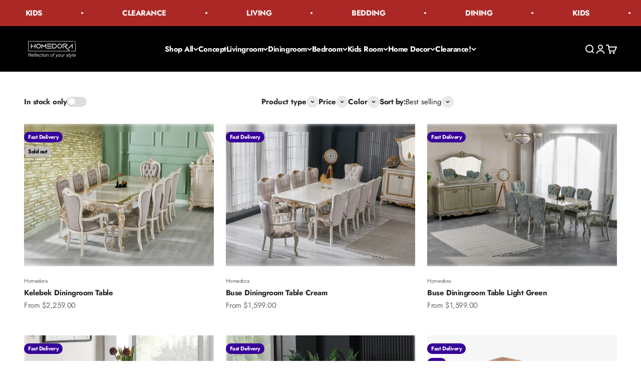

--- FILE ---
content_type: text/html; charset=utf-8
request_url: https://www.homedora.com/collections/diningroom-table
body_size: 45744
content:
<!doctype html>

<html class="no-js" lang="en" dir="ltr">
  <head>
    <meta charset="utf-8">
    <meta name="viewport" content="width=device-width, initial-scale=1.0, height=device-height, minimum-scale=1.0, maximum-scale=1.0">
    <meta name="theme-color" content="#000000">

    <title>Diningroom Table (Sale)</title><link rel="canonical" href="https://www.homedora.com/collections/diningroom-table"><link rel="shortcut icon" href="//www.homedora.com/cdn/shop/files/180x180.jpg?v=1673467788&width=96">
      <link rel="apple-touch-icon" href="//www.homedora.com/cdn/shop/files/180x180.jpg?v=1673467788&width=180"><link rel="preconnect" href="https://cdn.shopify.com">
    <link rel="preconnect" href="https://fonts.shopifycdn.com" crossorigin>
    <link rel="dns-prefetch" href="https://productreviews.shopifycdn.com"><link rel="preload" href="//www.homedora.com/cdn/fonts/jost/jost_n7.921dc18c13fa0b0c94c5e2517ffe06139c3615a3.woff2" as="font" type="font/woff2" crossorigin><link rel="preload" href="//www.homedora.com/cdn/fonts/jost/jost_n4.d47a1b6347ce4a4c9f437608011273009d91f2b7.woff2" as="font" type="font/woff2" crossorigin><meta property="og:type" content="website">
  <meta property="og:title" content="Diningroom Table (Sale)"><meta property="og:image" content="http://www.homedora.com/cdn/shop/collections/Collection_Sale_322fc263-2bd5-4957-87ae-9ac50185dd2c.jpg?v=1692268122&width=2048">
  <meta property="og:image:secure_url" content="https://www.homedora.com/cdn/shop/collections/Collection_Sale_322fc263-2bd5-4957-87ae-9ac50185dd2c.jpg?v=1692268122&width=2048">
  <meta property="og:image:width" content="477">
  <meta property="og:image:height" content="231"><meta property="og:url" content="https://www.homedora.com/collections/diningroom-table">
<meta property="og:site_name" content="Homedora"><meta name="twitter:card" content="summary"><meta name="twitter:title" content="Diningroom Table (Sale)">
  <meta name="twitter:description" content=""><meta name="twitter:image" content="https://www.homedora.com/cdn/shop/collections/Collection_Sale_322fc263-2bd5-4957-87ae-9ac50185dd2c.jpg?crop=center&height=1200&v=1692268122&width=1200">
  <meta name="twitter:image:alt" content="Diningroom Table (Sale)">


  <script type="application/ld+json">
  {
    "@context": "https://schema.org",
    "@type": "BreadcrumbList",
  "itemListElement": [{
      "@type": "ListItem",
      "position": 1,
      "name": "Home",
      "item": "https://www.homedora.com"
    },{
          "@type": "ListItem",
          "position": 2,
          "name": "Diningroom Table (Sale)",
          "item": "https://www.homedora.com/collections/diningroom-table"
        }]
  }
  </script>

<style>/* Typography (heading) */
  @font-face {
  font-family: Jost;
  font-weight: 700;
  font-style: normal;
  font-display: fallback;
  src: url("//www.homedora.com/cdn/fonts/jost/jost_n7.921dc18c13fa0b0c94c5e2517ffe06139c3615a3.woff2") format("woff2"),
       url("//www.homedora.com/cdn/fonts/jost/jost_n7.cbfc16c98c1e195f46c536e775e4e959c5f2f22b.woff") format("woff");
}

@font-face {
  font-family: Jost;
  font-weight: 700;
  font-style: italic;
  font-display: fallback;
  src: url("//www.homedora.com/cdn/fonts/jost/jost_i7.d8201b854e41e19d7ed9b1a31fe4fe71deea6d3f.woff2") format("woff2"),
       url("//www.homedora.com/cdn/fonts/jost/jost_i7.eae515c34e26b6c853efddc3fc0c552e0de63757.woff") format("woff");
}

/* Typography (body) */
  @font-face {
  font-family: Jost;
  font-weight: 400;
  font-style: normal;
  font-display: fallback;
  src: url("//www.homedora.com/cdn/fonts/jost/jost_n4.d47a1b6347ce4a4c9f437608011273009d91f2b7.woff2") format("woff2"),
       url("//www.homedora.com/cdn/fonts/jost/jost_n4.791c46290e672b3f85c3d1c651ef2efa3819eadd.woff") format("woff");
}

@font-face {
  font-family: Jost;
  font-weight: 400;
  font-style: italic;
  font-display: fallback;
  src: url("//www.homedora.com/cdn/fonts/jost/jost_i4.b690098389649750ada222b9763d55796c5283a5.woff2") format("woff2"),
       url("//www.homedora.com/cdn/fonts/jost/jost_i4.fd766415a47e50b9e391ae7ec04e2ae25e7e28b0.woff") format("woff");
}

@font-face {
  font-family: Jost;
  font-weight: 700;
  font-style: normal;
  font-display: fallback;
  src: url("//www.homedora.com/cdn/fonts/jost/jost_n7.921dc18c13fa0b0c94c5e2517ffe06139c3615a3.woff2") format("woff2"),
       url("//www.homedora.com/cdn/fonts/jost/jost_n7.cbfc16c98c1e195f46c536e775e4e959c5f2f22b.woff") format("woff");
}

@font-face {
  font-family: Jost;
  font-weight: 700;
  font-style: italic;
  font-display: fallback;
  src: url("//www.homedora.com/cdn/fonts/jost/jost_i7.d8201b854e41e19d7ed9b1a31fe4fe71deea6d3f.woff2") format("woff2"),
       url("//www.homedora.com/cdn/fonts/jost/jost_i7.eae515c34e26b6c853efddc3fc0c552e0de63757.woff") format("woff");
}

:root {
    /**
     * ---------------------------------------------------------------------
     * SPACING VARIABLES
     *
     * We are using a spacing inspired from frameworks like Tailwind CSS.
     * ---------------------------------------------------------------------
     */
    --spacing-0-5: 0.125rem; /* 2px */
    --spacing-1: 0.25rem; /* 4px */
    --spacing-1-5: 0.375rem; /* 6px */
    --spacing-2: 0.5rem; /* 8px */
    --spacing-2-5: 0.625rem; /* 10px */
    --spacing-3: 0.75rem; /* 12px */
    --spacing-3-5: 0.875rem; /* 14px */
    --spacing-4: 1rem; /* 16px */
    --spacing-4-5: 1.125rem; /* 18px */
    --spacing-5: 1.25rem; /* 20px */
    --spacing-5-5: 1.375rem; /* 22px */
    --spacing-6: 1.5rem; /* 24px */
    --spacing-6-5: 1.625rem; /* 26px */
    --spacing-7: 1.75rem; /* 28px */
    --spacing-7-5: 1.875rem; /* 30px */
    --spacing-8: 2rem; /* 32px */
    --spacing-8-5: 2.125rem; /* 34px */
    --spacing-9: 2.25rem; /* 36px */
    --spacing-9-5: 2.375rem; /* 38px */
    --spacing-10: 2.5rem; /* 40px */
    --spacing-11: 2.75rem; /* 44px */
    --spacing-12: 3rem; /* 48px */
    --spacing-14: 3.5rem; /* 56px */
    --spacing-16: 4rem; /* 64px */
    --spacing-18: 4.5rem; /* 72px */
    --spacing-20: 5rem; /* 80px */
    --spacing-24: 6rem; /* 96px */
    --spacing-28: 7rem; /* 112px */
    --spacing-32: 8rem; /* 128px */
    --spacing-36: 9rem; /* 144px */
    --spacing-40: 10rem; /* 160px */
    --spacing-44: 11rem; /* 176px */
    --spacing-48: 12rem; /* 192px */
    --spacing-52: 13rem; /* 208px */
    --spacing-56: 14rem; /* 224px */
    --spacing-60: 15rem; /* 240px */
    --spacing-64: 16rem; /* 256px */
    --spacing-72: 18rem; /* 288px */
    --spacing-80: 20rem; /* 320px */
    --spacing-96: 24rem; /* 384px */

    /* Container */
    --container-max-width: 1440px;
    --container-narrow-max-width: 1190px;
    --container-gutter: var(--spacing-5);
    --section-outer-spacing-block: var(--spacing-12);
    --section-inner-max-spacing-block: var(--spacing-10);
    --section-inner-spacing-inline: var(--container-gutter);
    --section-stack-spacing-block: var(--spacing-8);

    /* Grid gutter */
    --grid-gutter: var(--spacing-5);

    /* Product list settings */
    --product-list-row-gap: var(--spacing-8);
    --product-list-column-gap: var(--grid-gutter);

    /* Form settings */
    --input-gap: var(--spacing-2);
    --input-height: 2.625rem;
    --input-padding-inline: var(--spacing-4);

    /* Other sizes */
    --sticky-area-height: calc(var(--sticky-announcement-bar-enabled, 0) * var(--announcement-bar-height, 0px) + var(--sticky-header-enabled, 0) * var(--header-height, 0px));

    /* RTL support */
    --transform-logical-flip: 1;
    --transform-origin-start: left;
    --transform-origin-end: right;

    /**
     * ---------------------------------------------------------------------
     * TYPOGRAPHY
     * ---------------------------------------------------------------------
     */

    /* Font properties */
    --heading-font-family: Jost, sans-serif;
    --heading-font-weight: 700;
    --heading-font-style: normal;
    --heading-text-transform: normal;
    --heading-letter-spacing: -0.01em;
    --text-font-family: Jost, sans-serif;
    --text-font-weight: 400;
    --text-font-style: normal;
    --text-letter-spacing: -0.03em;

    /* Font sizes */
    --text-h0: 3rem;
    --text-h1: 2.5rem;
    --text-h2: 2rem;
    --text-h3: 1.5rem;
    --text-h4: 1.375rem;
    --text-h5: 1.125rem;
    --text-h6: 1rem;
    --text-xs: 0.6875rem;
    --text-sm: 0.75rem;
    --text-base: 0.875rem;
    --text-lg: 1.125rem;

    /**
     * ---------------------------------------------------------------------
     * COLORS
     * ---------------------------------------------------------------------
     */

    /* Color settings */--accent: 26 26 26;
    --text-primary: 39 39 39;
    --background-primary: 255 255 255;
    --dialog-background: 255 255 255;
    --border-color: var(--text-color, var(--text-primary)) / 0.12;

    /* Button colors */
    --button-background-primary: 26 26 26;
    --button-text-primary: 255 255 255;
    --button-background-secondary: 170 40 38;
    --button-text-secondary: 255 255 255;

    /* Status colors */
    --success-background: 238 241 235;
    --success-text: 112 138 92;
    --warning-background: 252 240 227;
    --warning-text: 227 126 22;
    --error-background: 245 229 229;
    --error-text: 170 40 38;

    /* Product colors */
    --on-sale-text: 227 79 79;
    --on-sale-badge-background: 227 79 79;
    --on-sale-badge-text: 255 255 255;
    --sold-out-badge-background: 190 189 185;
    --sold-out-badge-text: 0 0 0;
    --primary-badge-background: 54 0 153;
    --primary-badge-text: 255 255 255;
    --star-color: 255 183 74;
    --product-card-background: 255 255 255;
    --product-card-text: 39 39 39;

    /* Header colors */
    --header-background: 0 0 0;
    --header-text: 255 255 255;

    /* Footer colors */
    --footer-background: 0 0 0;
    --footer-text: 255 255 255;

    /* Rounded variables (used for border radius) */
    --rounded-xs: 0.25rem;
    --rounded-sm: 0.375rem;
    --rounded: 0.75rem;
    --rounded-lg: 1.5rem;
    --rounded-full: 9999px;

    --rounded-button: 3.75rem;
    --rounded-input: 0.5rem;

    /* Box shadow */
    --shadow-sm: 0 2px 8px rgb(var(--text-primary) / 0.1);
    --shadow: 0 5px 15px rgb(var(--text-primary) / 0.1);
    --shadow-md: 0 5px 30px rgb(var(--text-primary) / 0.1);
    --shadow-block: 0px 18px 50px rgb(var(--text-primary) / 0.1);

    /**
     * ---------------------------------------------------------------------
     * OTHER
     * ---------------------------------------------------------------------
     */

    --cursor-close-svg-url: url(//www.homedora.com/cdn/shop/t/10/assets/cursor-close.svg?v=147174565022153725511692709959);
    --cursor-zoom-in-svg-url: url(//www.homedora.com/cdn/shop/t/10/assets/cursor-zoom-in.svg?v=154953035094101115921692709959);
    --cursor-zoom-out-svg-url: url(//www.homedora.com/cdn/shop/t/10/assets/cursor-zoom-out.svg?v=16155520337305705181692709959);
    --checkmark-svg-url: url(//www.homedora.com/cdn/shop/t/10/assets/checkmark.svg?v=77552481021870063511692709959);
  }

  [dir="rtl"]:root {
    /* RTL support */
    --transform-logical-flip: -1;
    --transform-origin-start: right;
    --transform-origin-end: left;
  }

  @media screen and (min-width: 700px) {
    :root {
      /* Typography (font size) */
      --text-h0: 4rem;
      --text-h1: 3rem;
      --text-h2: 2.5rem;
      --text-h3: 2rem;
      --text-h4: 1.625rem;
      --text-h5: 1.25rem;
      --text-h6: 1.125rem;

      --text-xs: 0.6875rem;
      --text-sm: 0.8125rem;
      --text-base: 0.9375rem;
      --text-lg: 1.1875rem;

      /* Spacing */
      --container-gutter: 2rem;
      --section-outer-spacing-block: var(--spacing-16);
      --section-inner-max-spacing-block: var(--spacing-12);
      --section-inner-spacing-inline: var(--spacing-14);
      --section-stack-spacing-block: var(--spacing-12);

      /* Grid gutter */
      --grid-gutter: var(--spacing-6);

      /* Product list settings */
      --product-list-row-gap: var(--spacing-12);

      /* Form settings */
      --input-gap: 1rem;
      --input-height: 3.125rem;
      --input-padding-inline: var(--spacing-5);
    }
  }

  @media screen and (min-width: 1000px) {
    :root {
      /* Spacing settings */
      --container-gutter: var(--spacing-12);
      --section-outer-spacing-block: var(--spacing-18);
      --section-inner-max-spacing-block: var(--spacing-16);
      --section-inner-spacing-inline: var(--spacing-18);
      --section-stack-spacing-block: var(--spacing-12);
    }
  }

  @media screen and (min-width: 1150px) {
    :root {
      /* Spacing settings */
      --container-gutter: var(--spacing-12);
      --section-outer-spacing-block: var(--spacing-20);
      --section-inner-max-spacing-block: var(--spacing-16);
      --section-inner-spacing-inline: var(--spacing-18);
      --section-stack-spacing-block: var(--spacing-12);
    }
  }

  @media screen and (min-width: 1400px) {
    :root {
      /* Typography (font size) */
      --text-h0: 5rem;
      --text-h1: 3.75rem;
      --text-h2: 3rem;
      --text-h3: 2.25rem;
      --text-h4: 2rem;
      --text-h5: 1.5rem;
      --text-h6: 1.25rem;

      --section-outer-spacing-block: var(--spacing-24);
      --section-inner-max-spacing-block: var(--spacing-18);
      --section-inner-spacing-inline: var(--spacing-20);
    }
  }

  @media screen and (min-width: 1600px) {
    :root {
      --section-outer-spacing-block: var(--spacing-24);
      --section-inner-max-spacing-block: var(--spacing-20);
      --section-inner-spacing-inline: var(--spacing-24);
    }
  }

  /**
   * ---------------------------------------------------------------------
   * LIQUID DEPENDANT CSS
   *
   * Our main CSS is Liquid free, but some very specific features depend on
   * theme settings, so we have them here
   * ---------------------------------------------------------------------
   */@media screen and (pointer: fine) {
        /* The !important are for the Shopify Payment button to ensure we override the default from Shopify styles */
        .button:not([disabled]):not(.button--outline):hover, .btn:not([disabled]):hover, .shopify-payment-button__button--unbranded:not([disabled]):hover {
          background-color: transparent !important;
          color: rgb(var(--button-outline-color) / var(--button-background-opacity, 1)) !important;
          box-shadow: inset 0 0 0 2px currentColor !important;
        }

        .button--outline:not([disabled]):hover {
          background: rgb(var(--button-background));
          color: rgb(var(--button-text-color));
          box-shadow: inset 0 0 0 2px rgb(var(--button-background));
        }
      }</style><script>
  document.documentElement.classList.replace('no-js', 'js');

  // This allows to expose several variables to the global scope, to be used in scripts
  window.themeVariables = {
    settings: {
      showPageTransition: false,
      headingApparition: "none",
      pageType: "collection",
      moneyFormat: "${{amount}}",
      moneyWithCurrencyFormat: "${{amount}} USD",
      currencyCodeEnabled: false,
      cartType: "drawer",
      showDiscount: true,
      discountMode: "saving"
    },

    strings: {
      accessibilityClose: "Close",
      accessibilityNext: "Next",
      accessibilityPrevious: "Previous",
      addToCartButton: "Add to cart",
      soldOutButton: "Sold out",
      preOrderButton: "Pre-order",
      unavailableButton: "Unavailable",
      closeGallery: "Close gallery",
      zoomGallery: "Zoom",
      errorGallery: "Image cannot be loaded",
      soldOutBadge: "Sold out",
      discountBadge: "Save @@",
      sku: "SKU:",
      searchNoResults: "No results could be found.",
      addOrderNote: "Add order note",
      editOrderNote: "Edit order note",
      shippingEstimatorNoResults: "Sorry, we do not ship to your address.",
      shippingEstimatorOneResult: "There is one shipping rate for your address:",
      shippingEstimatorMultipleResults: "There are several shipping rates for your address:",
      shippingEstimatorError: "One or more error occurred while retrieving shipping rates:"
    },

    breakpoints: {
      'sm': 'screen and (min-width: 700px)',
      'md': 'screen and (min-width: 1000px)',
      'lg': 'screen and (min-width: 1150px)',
      'xl': 'screen and (min-width: 1400px)',

      'sm-max': 'screen and (max-width: 699px)',
      'md-max': 'screen and (max-width: 999px)',
      'lg-max': 'screen and (max-width: 1149px)',
      'xl-max': 'screen and (max-width: 1399px)'
    }
  };// For detecting native share
  document.documentElement.classList.add(`native-share--${navigator.share ? 'enabled' : 'disabled'}`);</script><script type="module" src="//www.homedora.com/cdn/shop/t/10/assets/vendor.min.js?v=20880576495916334881692709933"></script>
    <script type="module" src="//www.homedora.com/cdn/shop/t/10/assets/theme.js?v=33721234855994871561697032308"></script>
    <script type="module" src="//www.homedora.com/cdn/shop/t/10/assets/sections.js?v=57126823881107271131697032606"></script>

    <script>window.performance && window.performance.mark && window.performance.mark('shopify.content_for_header.start');</script><meta name="facebook-domain-verification" content="z9j4umfywb76a28vbha1bdm5h0hu3h">
<meta id="shopify-digital-wallet" name="shopify-digital-wallet" content="/62087168245/digital_wallets/dialog">
<meta name="shopify-checkout-api-token" content="19b0f1f41b80f44d09590b101bca6f35">
<meta id="in-context-paypal-metadata" data-shop-id="62087168245" data-venmo-supported="false" data-environment="production" data-locale="en_US" data-paypal-v4="true" data-currency="USD">
<link rel="alternate" type="application/atom+xml" title="Feed" href="/collections/diningroom-table.atom" />
<link rel="alternate" type="application/json+oembed" href="https://www.homedora.com/collections/diningroom-table.oembed">
<script async="async" src="/checkouts/internal/preloads.js?locale=en-US"></script>
<link rel="preconnect" href="https://shop.app" crossorigin="anonymous">
<script async="async" src="https://shop.app/checkouts/internal/preloads.js?locale=en-US&shop_id=62087168245" crossorigin="anonymous"></script>
<script id="shopify-features" type="application/json">{"accessToken":"19b0f1f41b80f44d09590b101bca6f35","betas":["rich-media-storefront-analytics"],"domain":"www.homedora.com","predictiveSearch":true,"shopId":62087168245,"locale":"en"}</script>
<script>var Shopify = Shopify || {};
Shopify.shop = "homedoraretail.myshopify.com";
Shopify.locale = "en";
Shopify.currency = {"active":"USD","rate":"1.0"};
Shopify.country = "US";
Shopify.theme = {"name":"New Furkan Durmuş 2025","id":136946745589,"schema_name":"Impact","schema_version":"4.3.4","theme_store_id":1190,"role":"main"};
Shopify.theme.handle = "null";
Shopify.theme.style = {"id":null,"handle":null};
Shopify.cdnHost = "www.homedora.com/cdn";
Shopify.routes = Shopify.routes || {};
Shopify.routes.root = "/";</script>
<script type="module">!function(o){(o.Shopify=o.Shopify||{}).modules=!0}(window);</script>
<script>!function(o){function n(){var o=[];function n(){o.push(Array.prototype.slice.apply(arguments))}return n.q=o,n}var t=o.Shopify=o.Shopify||{};t.loadFeatures=n(),t.autoloadFeatures=n()}(window);</script>
<script>
  window.ShopifyPay = window.ShopifyPay || {};
  window.ShopifyPay.apiHost = "shop.app\/pay";
  window.ShopifyPay.redirectState = null;
</script>
<script id="shop-js-analytics" type="application/json">{"pageType":"collection"}</script>
<script defer="defer" async type="module" src="//www.homedora.com/cdn/shopifycloud/shop-js/modules/v2/client.init-shop-cart-sync_BT-GjEfc.en.esm.js"></script>
<script defer="defer" async type="module" src="//www.homedora.com/cdn/shopifycloud/shop-js/modules/v2/chunk.common_D58fp_Oc.esm.js"></script>
<script defer="defer" async type="module" src="//www.homedora.com/cdn/shopifycloud/shop-js/modules/v2/chunk.modal_xMitdFEc.esm.js"></script>
<script type="module">
  await import("//www.homedora.com/cdn/shopifycloud/shop-js/modules/v2/client.init-shop-cart-sync_BT-GjEfc.en.esm.js");
await import("//www.homedora.com/cdn/shopifycloud/shop-js/modules/v2/chunk.common_D58fp_Oc.esm.js");
await import("//www.homedora.com/cdn/shopifycloud/shop-js/modules/v2/chunk.modal_xMitdFEc.esm.js");

  window.Shopify.SignInWithShop?.initShopCartSync?.({"fedCMEnabled":true,"windoidEnabled":true});

</script>
<script>
  window.Shopify = window.Shopify || {};
  if (!window.Shopify.featureAssets) window.Shopify.featureAssets = {};
  window.Shopify.featureAssets['shop-js'] = {"shop-cart-sync":["modules/v2/client.shop-cart-sync_DZOKe7Ll.en.esm.js","modules/v2/chunk.common_D58fp_Oc.esm.js","modules/v2/chunk.modal_xMitdFEc.esm.js"],"init-fed-cm":["modules/v2/client.init-fed-cm_B6oLuCjv.en.esm.js","modules/v2/chunk.common_D58fp_Oc.esm.js","modules/v2/chunk.modal_xMitdFEc.esm.js"],"shop-cash-offers":["modules/v2/client.shop-cash-offers_D2sdYoxE.en.esm.js","modules/v2/chunk.common_D58fp_Oc.esm.js","modules/v2/chunk.modal_xMitdFEc.esm.js"],"shop-login-button":["modules/v2/client.shop-login-button_QeVjl5Y3.en.esm.js","modules/v2/chunk.common_D58fp_Oc.esm.js","modules/v2/chunk.modal_xMitdFEc.esm.js"],"pay-button":["modules/v2/client.pay-button_DXTOsIq6.en.esm.js","modules/v2/chunk.common_D58fp_Oc.esm.js","modules/v2/chunk.modal_xMitdFEc.esm.js"],"shop-button":["modules/v2/client.shop-button_DQZHx9pm.en.esm.js","modules/v2/chunk.common_D58fp_Oc.esm.js","modules/v2/chunk.modal_xMitdFEc.esm.js"],"avatar":["modules/v2/client.avatar_BTnouDA3.en.esm.js"],"init-windoid":["modules/v2/client.init-windoid_CR1B-cfM.en.esm.js","modules/v2/chunk.common_D58fp_Oc.esm.js","modules/v2/chunk.modal_xMitdFEc.esm.js"],"init-shop-for-new-customer-accounts":["modules/v2/client.init-shop-for-new-customer-accounts_C_vY_xzh.en.esm.js","modules/v2/client.shop-login-button_QeVjl5Y3.en.esm.js","modules/v2/chunk.common_D58fp_Oc.esm.js","modules/v2/chunk.modal_xMitdFEc.esm.js"],"init-shop-email-lookup-coordinator":["modules/v2/client.init-shop-email-lookup-coordinator_BI7n9ZSv.en.esm.js","modules/v2/chunk.common_D58fp_Oc.esm.js","modules/v2/chunk.modal_xMitdFEc.esm.js"],"init-shop-cart-sync":["modules/v2/client.init-shop-cart-sync_BT-GjEfc.en.esm.js","modules/v2/chunk.common_D58fp_Oc.esm.js","modules/v2/chunk.modal_xMitdFEc.esm.js"],"shop-toast-manager":["modules/v2/client.shop-toast-manager_DiYdP3xc.en.esm.js","modules/v2/chunk.common_D58fp_Oc.esm.js","modules/v2/chunk.modal_xMitdFEc.esm.js"],"init-customer-accounts":["modules/v2/client.init-customer-accounts_D9ZNqS-Q.en.esm.js","modules/v2/client.shop-login-button_QeVjl5Y3.en.esm.js","modules/v2/chunk.common_D58fp_Oc.esm.js","modules/v2/chunk.modal_xMitdFEc.esm.js"],"init-customer-accounts-sign-up":["modules/v2/client.init-customer-accounts-sign-up_iGw4briv.en.esm.js","modules/v2/client.shop-login-button_QeVjl5Y3.en.esm.js","modules/v2/chunk.common_D58fp_Oc.esm.js","modules/v2/chunk.modal_xMitdFEc.esm.js"],"shop-follow-button":["modules/v2/client.shop-follow-button_CqMgW2wH.en.esm.js","modules/v2/chunk.common_D58fp_Oc.esm.js","modules/v2/chunk.modal_xMitdFEc.esm.js"],"checkout-modal":["modules/v2/client.checkout-modal_xHeaAweL.en.esm.js","modules/v2/chunk.common_D58fp_Oc.esm.js","modules/v2/chunk.modal_xMitdFEc.esm.js"],"shop-login":["modules/v2/client.shop-login_D91U-Q7h.en.esm.js","modules/v2/chunk.common_D58fp_Oc.esm.js","modules/v2/chunk.modal_xMitdFEc.esm.js"],"lead-capture":["modules/v2/client.lead-capture_BJmE1dJe.en.esm.js","modules/v2/chunk.common_D58fp_Oc.esm.js","modules/v2/chunk.modal_xMitdFEc.esm.js"],"payment-terms":["modules/v2/client.payment-terms_Ci9AEqFq.en.esm.js","modules/v2/chunk.common_D58fp_Oc.esm.js","modules/v2/chunk.modal_xMitdFEc.esm.js"]};
</script>
<script>(function() {
  var isLoaded = false;
  function asyncLoad() {
    if (isLoaded) return;
    isLoaded = true;
    var urls = ["\/\/cdn.shopify.com\/proxy\/6c883b21fa5ccef1125f3eae909256f1e91b8ba9e2fa83103857a5fcfb097f2c\/bingshoppingtool-t2app-prod.trafficmanager.net\/uet\/tracking_script?shop=homedoraretail.myshopify.com\u0026sp-cache-control=cHVibGljLCBtYXgtYWdlPTkwMA","https:\/\/chimpstatic.com\/mcjs-connected\/js\/users\/edf26a9b03f0e142738236846\/b096859763a57527adaa5ceca.js?shop=homedoraretail.myshopify.com","https:\/\/script.pop-convert.com\/new-micro\/production.pc.min.js?unique_id=homedoraretail.myshopify.com\u0026shop=homedoraretail.myshopify.com","https:\/\/cdn.s3.pop-convert.com\/pcjs.production.min.js?unique_id=homedoraretail.myshopify.com\u0026shop=homedoraretail.myshopify.com"];
    for (var i = 0; i < urls.length; i++) {
      var s = document.createElement('script');
      s.type = 'text/javascript';
      s.async = true;
      s.src = urls[i];
      var x = document.getElementsByTagName('script')[0];
      x.parentNode.insertBefore(s, x);
    }
  };
  if(window.attachEvent) {
    window.attachEvent('onload', asyncLoad);
  } else {
    window.addEventListener('load', asyncLoad, false);
  }
})();</script>
<script id="__st">var __st={"a":62087168245,"offset":-18000,"reqid":"96fe8b58-990a-4933-9f7f-ccf75b7952ac-1769422336","pageurl":"www.homedora.com\/collections\/diningroom-table","u":"0cf428d87efc","p":"collection","rtyp":"collection","rid":401334305013};</script>
<script>window.ShopifyPaypalV4VisibilityTracking = true;</script>
<script id="captcha-bootstrap">!function(){'use strict';const t='contact',e='account',n='new_comment',o=[[t,t],['blogs',n],['comments',n],[t,'customer']],c=[[e,'customer_login'],[e,'guest_login'],[e,'recover_customer_password'],[e,'create_customer']],r=t=>t.map((([t,e])=>`form[action*='/${t}']:not([data-nocaptcha='true']) input[name='form_type'][value='${e}']`)).join(','),a=t=>()=>t?[...document.querySelectorAll(t)].map((t=>t.form)):[];function s(){const t=[...o],e=r(t);return a(e)}const i='password',u='form_key',d=['recaptcha-v3-token','g-recaptcha-response','h-captcha-response',i],f=()=>{try{return window.sessionStorage}catch{return}},m='__shopify_v',_=t=>t.elements[u];function p(t,e,n=!1){try{const o=window.sessionStorage,c=JSON.parse(o.getItem(e)),{data:r}=function(t){const{data:e,action:n}=t;return t[m]||n?{data:e,action:n}:{data:t,action:n}}(c);for(const[e,n]of Object.entries(r))t.elements[e]&&(t.elements[e].value=n);n&&o.removeItem(e)}catch(o){console.error('form repopulation failed',{error:o})}}const l='form_type',E='cptcha';function T(t){t.dataset[E]=!0}const w=window,h=w.document,L='Shopify',v='ce_forms',y='captcha';let A=!1;((t,e)=>{const n=(g='f06e6c50-85a8-45c8-87d0-21a2b65856fe',I='https://cdn.shopify.com/shopifycloud/storefront-forms-hcaptcha/ce_storefront_forms_captcha_hcaptcha.v1.5.2.iife.js',D={infoText:'Protected by hCaptcha',privacyText:'Privacy',termsText:'Terms'},(t,e,n)=>{const o=w[L][v],c=o.bindForm;if(c)return c(t,g,e,D).then(n);var r;o.q.push([[t,g,e,D],n]),r=I,A||(h.body.append(Object.assign(h.createElement('script'),{id:'captcha-provider',async:!0,src:r})),A=!0)});var g,I,D;w[L]=w[L]||{},w[L][v]=w[L][v]||{},w[L][v].q=[],w[L][y]=w[L][y]||{},w[L][y].protect=function(t,e){n(t,void 0,e),T(t)},Object.freeze(w[L][y]),function(t,e,n,w,h,L){const[v,y,A,g]=function(t,e,n){const i=e?o:[],u=t?c:[],d=[...i,...u],f=r(d),m=r(i),_=r(d.filter((([t,e])=>n.includes(e))));return[a(f),a(m),a(_),s()]}(w,h,L),I=t=>{const e=t.target;return e instanceof HTMLFormElement?e:e&&e.form},D=t=>v().includes(t);t.addEventListener('submit',(t=>{const e=I(t);if(!e)return;const n=D(e)&&!e.dataset.hcaptchaBound&&!e.dataset.recaptchaBound,o=_(e),c=g().includes(e)&&(!o||!o.value);(n||c)&&t.preventDefault(),c&&!n&&(function(t){try{if(!f())return;!function(t){const e=f();if(!e)return;const n=_(t);if(!n)return;const o=n.value;o&&e.removeItem(o)}(t);const e=Array.from(Array(32),(()=>Math.random().toString(36)[2])).join('');!function(t,e){_(t)||t.append(Object.assign(document.createElement('input'),{type:'hidden',name:u})),t.elements[u].value=e}(t,e),function(t,e){const n=f();if(!n)return;const o=[...t.querySelectorAll(`input[type='${i}']`)].map((({name:t})=>t)),c=[...d,...o],r={};for(const[a,s]of new FormData(t).entries())c.includes(a)||(r[a]=s);n.setItem(e,JSON.stringify({[m]:1,action:t.action,data:r}))}(t,e)}catch(e){console.error('failed to persist form',e)}}(e),e.submit())}));const S=(t,e)=>{t&&!t.dataset[E]&&(n(t,e.some((e=>e===t))),T(t))};for(const o of['focusin','change'])t.addEventListener(o,(t=>{const e=I(t);D(e)&&S(e,y())}));const B=e.get('form_key'),M=e.get(l),P=B&&M;t.addEventListener('DOMContentLoaded',(()=>{const t=y();if(P)for(const e of t)e.elements[l].value===M&&p(e,B);[...new Set([...A(),...v().filter((t=>'true'===t.dataset.shopifyCaptcha))])].forEach((e=>S(e,t)))}))}(h,new URLSearchParams(w.location.search),n,t,e,['guest_login'])})(!0,!0)}();</script>
<script integrity="sha256-4kQ18oKyAcykRKYeNunJcIwy7WH5gtpwJnB7kiuLZ1E=" data-source-attribution="shopify.loadfeatures" defer="defer" src="//www.homedora.com/cdn/shopifycloud/storefront/assets/storefront/load_feature-a0a9edcb.js" crossorigin="anonymous"></script>
<script crossorigin="anonymous" defer="defer" src="//www.homedora.com/cdn/shopifycloud/storefront/assets/shopify_pay/storefront-65b4c6d7.js?v=20250812"></script>
<script data-source-attribution="shopify.dynamic_checkout.dynamic.init">var Shopify=Shopify||{};Shopify.PaymentButton=Shopify.PaymentButton||{isStorefrontPortableWallets:!0,init:function(){window.Shopify.PaymentButton.init=function(){};var t=document.createElement("script");t.src="https://www.homedora.com/cdn/shopifycloud/portable-wallets/latest/portable-wallets.en.js",t.type="module",document.head.appendChild(t)}};
</script>
<script data-source-attribution="shopify.dynamic_checkout.buyer_consent">
  function portableWalletsHideBuyerConsent(e){var t=document.getElementById("shopify-buyer-consent"),n=document.getElementById("shopify-subscription-policy-button");t&&n&&(t.classList.add("hidden"),t.setAttribute("aria-hidden","true"),n.removeEventListener("click",e))}function portableWalletsShowBuyerConsent(e){var t=document.getElementById("shopify-buyer-consent"),n=document.getElementById("shopify-subscription-policy-button");t&&n&&(t.classList.remove("hidden"),t.removeAttribute("aria-hidden"),n.addEventListener("click",e))}window.Shopify?.PaymentButton&&(window.Shopify.PaymentButton.hideBuyerConsent=portableWalletsHideBuyerConsent,window.Shopify.PaymentButton.showBuyerConsent=portableWalletsShowBuyerConsent);
</script>
<script data-source-attribution="shopify.dynamic_checkout.cart.bootstrap">document.addEventListener("DOMContentLoaded",(function(){function t(){return document.querySelector("shopify-accelerated-checkout-cart, shopify-accelerated-checkout")}if(t())Shopify.PaymentButton.init();else{new MutationObserver((function(e,n){t()&&(Shopify.PaymentButton.init(),n.disconnect())})).observe(document.body,{childList:!0,subtree:!0})}}));
</script>
<link id="shopify-accelerated-checkout-styles" rel="stylesheet" media="screen" href="https://www.homedora.com/cdn/shopifycloud/portable-wallets/latest/accelerated-checkout-backwards-compat.css" crossorigin="anonymous">
<style id="shopify-accelerated-checkout-cart">
        #shopify-buyer-consent {
  margin-top: 1em;
  display: inline-block;
  width: 100%;
}

#shopify-buyer-consent.hidden {
  display: none;
}

#shopify-subscription-policy-button {
  background: none;
  border: none;
  padding: 0;
  text-decoration: underline;
  font-size: inherit;
  cursor: pointer;
}

#shopify-subscription-policy-button::before {
  box-shadow: none;
}

      </style>

<script>window.performance && window.performance.mark && window.performance.mark('shopify.content_for_header.end');</script>
<link href="//www.homedora.com/cdn/shop/t/10/assets/theme.css?v=110512027186893488421734074924" rel="stylesheet" type="text/css" media="all" /><!-- BEGIN app block: shopify://apps/judge-me-reviews/blocks/judgeme_core/61ccd3b1-a9f2-4160-9fe9-4fec8413e5d8 --><!-- Start of Judge.me Core -->






<link rel="dns-prefetch" href="https://cdnwidget.judge.me">
<link rel="dns-prefetch" href="https://cdn.judge.me">
<link rel="dns-prefetch" href="https://cdn1.judge.me">
<link rel="dns-prefetch" href="https://api.judge.me">

<script data-cfasync='false' class='jdgm-settings-script'>window.jdgmSettings={"pagination":5,"disable_web_reviews":false,"badge_no_review_text":"No reviews","badge_n_reviews_text":"{{ n }} review/reviews","hide_badge_preview_if_no_reviews":true,"badge_hide_text":false,"enforce_center_preview_badge":false,"widget_title":"Customer Reviews","widget_open_form_text":"Write a review","widget_close_form_text":"Cancel review","widget_refresh_page_text":"Refresh page","widget_summary_text":"Based on {{ number_of_reviews }} review/reviews","widget_no_review_text":"Be the first to write a review","widget_name_field_text":"Display name","widget_verified_name_field_text":"Verified Name (public)","widget_name_placeholder_text":"Display name","widget_required_field_error_text":"This field is required.","widget_email_field_text":"Email address","widget_verified_email_field_text":"Verified Email (private, can not be edited)","widget_email_placeholder_text":"Your email address","widget_email_field_error_text":"Please enter a valid email address.","widget_rating_field_text":"Rating","widget_review_title_field_text":"Review Title","widget_review_title_placeholder_text":"Give your review a title","widget_review_body_field_text":"Review content","widget_review_body_placeholder_text":"Start writing here...","widget_pictures_field_text":"Picture/Video (optional)","widget_submit_review_text":"Submit Review","widget_submit_verified_review_text":"Submit Verified Review","widget_submit_success_msg_with_auto_publish":"Thank you! Please refresh the page in a few moments to see your review. You can remove or edit your review by logging into \u003ca href='https://judge.me/login' target='_blank' rel='nofollow noopener'\u003eJudge.me\u003c/a\u003e","widget_submit_success_msg_no_auto_publish":"Thank you! Your review will be published as soon as it is approved by the shop admin. You can remove or edit your review by logging into \u003ca href='https://judge.me/login' target='_blank' rel='nofollow noopener'\u003eJudge.me\u003c/a\u003e","widget_show_default_reviews_out_of_total_text":"Showing {{ n_reviews_shown }} out of {{ n_reviews }} reviews.","widget_show_all_link_text":"Show all","widget_show_less_link_text":"Show less","widget_author_said_text":"{{ reviewer_name }} said:","widget_days_text":"{{ n }} days ago","widget_weeks_text":"{{ n }} week/weeks ago","widget_months_text":"{{ n }} month/months ago","widget_years_text":"{{ n }} year/years ago","widget_yesterday_text":"Yesterday","widget_today_text":"Today","widget_replied_text":"\u003e\u003e {{ shop_name }} replied:","widget_read_more_text":"Read more","widget_reviewer_name_as_initial":"","widget_rating_filter_color":"#fbcd0a","widget_rating_filter_see_all_text":"See all reviews","widget_sorting_most_recent_text":"Most Recent","widget_sorting_highest_rating_text":"Highest Rating","widget_sorting_lowest_rating_text":"Lowest Rating","widget_sorting_with_pictures_text":"Only Pictures","widget_sorting_most_helpful_text":"Most Helpful","widget_open_question_form_text":"Ask a question","widget_reviews_subtab_text":"Reviews","widget_questions_subtab_text":"Questions","widget_question_label_text":"Question","widget_answer_label_text":"Answer","widget_question_placeholder_text":"Write your question here","widget_submit_question_text":"Submit Question","widget_question_submit_success_text":"Thank you for your question! We will notify you once it gets answered.","verified_badge_text":"Verified","verified_badge_bg_color":"","verified_badge_text_color":"","verified_badge_placement":"left-of-reviewer-name","widget_review_max_height":"","widget_hide_border":false,"widget_social_share":false,"widget_thumb":false,"widget_review_location_show":false,"widget_location_format":"","all_reviews_include_out_of_store_products":true,"all_reviews_out_of_store_text":"(out of store)","all_reviews_pagination":100,"all_reviews_product_name_prefix_text":"about","enable_review_pictures":true,"enable_question_anwser":false,"widget_theme":"default","review_date_format":"timestamp","default_sort_method":"most-recent","widget_product_reviews_subtab_text":"Product Reviews","widget_shop_reviews_subtab_text":"Shop Reviews","widget_other_products_reviews_text":"Reviews for other products","widget_store_reviews_subtab_text":"Store reviews","widget_no_store_reviews_text":"This store hasn't received any reviews yet","widget_web_restriction_product_reviews_text":"This product hasn't received any reviews yet","widget_no_items_text":"No items found","widget_show_more_text":"Show more","widget_write_a_store_review_text":"Write a Store Review","widget_other_languages_heading":"Reviews in Other Languages","widget_translate_review_text":"Translate review to {{ language }}","widget_translating_review_text":"Translating...","widget_show_original_translation_text":"Show original ({{ language }})","widget_translate_review_failed_text":"Review couldn't be translated.","widget_translate_review_retry_text":"Retry","widget_translate_review_try_again_later_text":"Try again later","show_product_url_for_grouped_product":false,"widget_sorting_pictures_first_text":"Pictures First","show_pictures_on_all_rev_page_mobile":false,"show_pictures_on_all_rev_page_desktop":false,"floating_tab_hide_mobile_install_preference":false,"floating_tab_button_name":"★ Reviews","floating_tab_title":"Let customers speak for us","floating_tab_button_color":"","floating_tab_button_background_color":"","floating_tab_url":"","floating_tab_url_enabled":false,"floating_tab_tab_style":"text","all_reviews_text_badge_text":"Customers rate us {{ shop.metafields.judgeme.all_reviews_rating | round: 1 }}/5 based on {{ shop.metafields.judgeme.all_reviews_count }} reviews.","all_reviews_text_badge_text_branded_style":"{{ shop.metafields.judgeme.all_reviews_rating | round: 1 }} out of 5 stars based on {{ shop.metafields.judgeme.all_reviews_count }} reviews","is_all_reviews_text_badge_a_link":false,"show_stars_for_all_reviews_text_badge":false,"all_reviews_text_badge_url":"","all_reviews_text_style":"branded","all_reviews_text_color_style":"judgeme_brand_color","all_reviews_text_color":"#108474","all_reviews_text_show_jm_brand":true,"featured_carousel_show_header":true,"featured_carousel_title":"Let customers speak for us","testimonials_carousel_title":"Customers are saying","videos_carousel_title":"Real customer stories","cards_carousel_title":"Customers are saying","featured_carousel_count_text":"from {{ n }} reviews","featured_carousel_add_link_to_all_reviews_page":false,"featured_carousel_url":"","featured_carousel_show_images":true,"featured_carousel_autoslide_interval":5,"featured_carousel_arrows_on_the_sides":false,"featured_carousel_height":250,"featured_carousel_width":80,"featured_carousel_image_size":0,"featured_carousel_image_height":250,"featured_carousel_arrow_color":"#eeeeee","verified_count_badge_style":"branded","verified_count_badge_orientation":"horizontal","verified_count_badge_color_style":"judgeme_brand_color","verified_count_badge_color":"#108474","is_verified_count_badge_a_link":false,"verified_count_badge_url":"","verified_count_badge_show_jm_brand":true,"widget_rating_preset_default":5,"widget_first_sub_tab":"product-reviews","widget_show_histogram":true,"widget_histogram_use_custom_color":false,"widget_pagination_use_custom_color":false,"widget_star_use_custom_color":false,"widget_verified_badge_use_custom_color":false,"widget_write_review_use_custom_color":false,"picture_reminder_submit_button":"Upload Pictures","enable_review_videos":false,"mute_video_by_default":false,"widget_sorting_videos_first_text":"Videos First","widget_review_pending_text":"Pending","featured_carousel_items_for_large_screen":3,"social_share_options_order":"Facebook,Twitter","remove_microdata_snippet":true,"disable_json_ld":false,"enable_json_ld_products":false,"preview_badge_show_question_text":false,"preview_badge_no_question_text":"No questions","preview_badge_n_question_text":"{{ number_of_questions }} question/questions","qa_badge_show_icon":false,"qa_badge_position":"same-row","remove_judgeme_branding":false,"widget_add_search_bar":false,"widget_search_bar_placeholder":"Search","widget_sorting_verified_only_text":"Verified only","featured_carousel_theme":"default","featured_carousel_show_rating":true,"featured_carousel_show_title":true,"featured_carousel_show_body":true,"featured_carousel_show_date":false,"featured_carousel_show_reviewer":true,"featured_carousel_show_product":false,"featured_carousel_header_background_color":"#108474","featured_carousel_header_text_color":"#ffffff","featured_carousel_name_product_separator":"reviewed","featured_carousel_full_star_background":"#108474","featured_carousel_empty_star_background":"#dadada","featured_carousel_vertical_theme_background":"#f9fafb","featured_carousel_verified_badge_enable":true,"featured_carousel_verified_badge_color":"#108474","featured_carousel_border_style":"round","featured_carousel_review_line_length_limit":3,"featured_carousel_more_reviews_button_text":"Read more reviews","featured_carousel_view_product_button_text":"View product","all_reviews_page_load_reviews_on":"scroll","all_reviews_page_load_more_text":"Load More Reviews","disable_fb_tab_reviews":false,"enable_ajax_cdn_cache":false,"widget_advanced_speed_features":5,"widget_public_name_text":"displayed publicly like","default_reviewer_name":"John Smith","default_reviewer_name_has_non_latin":true,"widget_reviewer_anonymous":"Anonymous","medals_widget_title":"Judge.me Review Medals","medals_widget_background_color":"#f9fafb","medals_widget_position":"footer_all_pages","medals_widget_border_color":"#f9fafb","medals_widget_verified_text_position":"left","medals_widget_use_monochromatic_version":false,"medals_widget_elements_color":"#108474","show_reviewer_avatar":true,"widget_invalid_yt_video_url_error_text":"Not a YouTube video URL","widget_max_length_field_error_text":"Please enter no more than {0} characters.","widget_show_country_flag":false,"widget_show_collected_via_shop_app":true,"widget_verified_by_shop_badge_style":"light","widget_verified_by_shop_text":"Verified by Shop","widget_show_photo_gallery":false,"widget_load_with_code_splitting":true,"widget_ugc_install_preference":false,"widget_ugc_title":"Made by us, Shared by you","widget_ugc_subtitle":"Tag us to see your picture featured in our page","widget_ugc_arrows_color":"#ffffff","widget_ugc_primary_button_text":"Buy Now","widget_ugc_primary_button_background_color":"#108474","widget_ugc_primary_button_text_color":"#ffffff","widget_ugc_primary_button_border_width":"0","widget_ugc_primary_button_border_style":"none","widget_ugc_primary_button_border_color":"#108474","widget_ugc_primary_button_border_radius":"25","widget_ugc_secondary_button_text":"Load More","widget_ugc_secondary_button_background_color":"#ffffff","widget_ugc_secondary_button_text_color":"#108474","widget_ugc_secondary_button_border_width":"2","widget_ugc_secondary_button_border_style":"solid","widget_ugc_secondary_button_border_color":"#108474","widget_ugc_secondary_button_border_radius":"25","widget_ugc_reviews_button_text":"View Reviews","widget_ugc_reviews_button_background_color":"#ffffff","widget_ugc_reviews_button_text_color":"#108474","widget_ugc_reviews_button_border_width":"2","widget_ugc_reviews_button_border_style":"solid","widget_ugc_reviews_button_border_color":"#108474","widget_ugc_reviews_button_border_radius":"25","widget_ugc_reviews_button_link_to":"judgeme-reviews-page","widget_ugc_show_post_date":true,"widget_ugc_max_width":"800","widget_rating_metafield_value_type":true,"widget_primary_color":"#AA2826","widget_enable_secondary_color":false,"widget_secondary_color":"#edf5f5","widget_summary_average_rating_text":"{{ average_rating }} out of 5","widget_media_grid_title":"Customer photos \u0026 videos","widget_media_grid_see_more_text":"See more","widget_round_style":false,"widget_show_product_medals":true,"widget_verified_by_judgeme_text":"Verified by Judge.me","widget_show_store_medals":true,"widget_verified_by_judgeme_text_in_store_medals":"Verified by Judge.me","widget_media_field_exceed_quantity_message":"Sorry, we can only accept {{ max_media }} for one review.","widget_media_field_exceed_limit_message":"{{ file_name }} is too large, please select a {{ media_type }} less than {{ size_limit }}MB.","widget_review_submitted_text":"Review Submitted!","widget_question_submitted_text":"Question Submitted!","widget_close_form_text_question":"Cancel","widget_write_your_answer_here_text":"Write your answer here","widget_enabled_branded_link":true,"widget_show_collected_by_judgeme":true,"widget_reviewer_name_color":"","widget_write_review_text_color":"","widget_write_review_bg_color":"","widget_collected_by_judgeme_text":"collected by Judge.me","widget_pagination_type":"standard","widget_load_more_text":"Load More","widget_load_more_color":"#108474","widget_full_review_text":"Full Review","widget_read_more_reviews_text":"Read More Reviews","widget_read_questions_text":"Read Questions","widget_questions_and_answers_text":"Questions \u0026 Answers","widget_verified_by_text":"Verified by","widget_verified_text":"Verified","widget_number_of_reviews_text":"{{ number_of_reviews }} reviews","widget_back_button_text":"Back","widget_next_button_text":"Next","widget_custom_forms_filter_button":"Filters","custom_forms_style":"horizontal","widget_show_review_information":false,"how_reviews_are_collected":"How reviews are collected?","widget_show_review_keywords":false,"widget_gdpr_statement":"How we use your data: We'll only contact you about the review you left, and only if necessary. By submitting your review, you agree to Judge.me's \u003ca href='https://judge.me/terms' target='_blank' rel='nofollow noopener'\u003eterms\u003c/a\u003e, \u003ca href='https://judge.me/privacy' target='_blank' rel='nofollow noopener'\u003eprivacy\u003c/a\u003e and \u003ca href='https://judge.me/content-policy' target='_blank' rel='nofollow noopener'\u003econtent\u003c/a\u003e policies.","widget_multilingual_sorting_enabled":false,"widget_translate_review_content_enabled":false,"widget_translate_review_content_method":"manual","popup_widget_review_selection":"automatically_with_pictures","popup_widget_round_border_style":true,"popup_widget_show_title":true,"popup_widget_show_body":true,"popup_widget_show_reviewer":false,"popup_widget_show_product":true,"popup_widget_show_pictures":true,"popup_widget_use_review_picture":true,"popup_widget_show_on_home_page":true,"popup_widget_show_on_product_page":true,"popup_widget_show_on_collection_page":true,"popup_widget_show_on_cart_page":true,"popup_widget_position":"bottom_left","popup_widget_first_review_delay":5,"popup_widget_duration":5,"popup_widget_interval":5,"popup_widget_review_count":5,"popup_widget_hide_on_mobile":true,"review_snippet_widget_round_border_style":true,"review_snippet_widget_card_color":"#FFFFFF","review_snippet_widget_slider_arrows_background_color":"#FFFFFF","review_snippet_widget_slider_arrows_color":"#000000","review_snippet_widget_star_color":"#108474","show_product_variant":false,"all_reviews_product_variant_label_text":"Variant: ","widget_show_verified_branding":true,"widget_ai_summary_title":"Customers say","widget_ai_summary_disclaimer":"AI-powered review summary based on recent customer reviews","widget_show_ai_summary":false,"widget_show_ai_summary_bg":false,"widget_show_review_title_input":true,"redirect_reviewers_invited_via_email":"external_form","request_store_review_after_product_review":false,"request_review_other_products_in_order":false,"review_form_color_scheme":"default","review_form_corner_style":"square","review_form_star_color":{},"review_form_text_color":"#333333","review_form_background_color":"#ffffff","review_form_field_background_color":"#fafafa","review_form_button_color":{},"review_form_button_text_color":"#ffffff","review_form_modal_overlay_color":"#000000","review_content_screen_title_text":"How would you rate this product?","review_content_introduction_text":"We would love it if you would share a bit about your experience.","store_review_form_title_text":"How would you rate this store?","store_review_form_introduction_text":"We would love it if you would share a bit about your experience.","show_review_guidance_text":true,"one_star_review_guidance_text":"Poor","five_star_review_guidance_text":"Great","customer_information_screen_title_text":"About you","customer_information_introduction_text":"Please tell us more about you.","custom_questions_screen_title_text":"Your experience in more detail","custom_questions_introduction_text":"Here are a few questions to help us understand more about your experience.","review_submitted_screen_title_text":"Thanks for your review!","review_submitted_screen_thank_you_text":"We are processing it and it will appear on the store soon.","review_submitted_screen_email_verification_text":"Please confirm your email by clicking the link we just sent you. This helps us keep reviews authentic.","review_submitted_request_store_review_text":"Would you like to share your experience of shopping with us?","review_submitted_review_other_products_text":"Would you like to review these products?","store_review_screen_title_text":"Would you like to share your experience of shopping with us?","store_review_introduction_text":"We value your feedback and use it to improve. Please share any thoughts or suggestions you have.","reviewer_media_screen_title_picture_text":"Share a picture","reviewer_media_introduction_picture_text":"Upload a photo to support your review.","reviewer_media_screen_title_video_text":"Share a video","reviewer_media_introduction_video_text":"Upload a video to support your review.","reviewer_media_screen_title_picture_or_video_text":"Share a picture or video","reviewer_media_introduction_picture_or_video_text":"Upload a photo or video to support your review.","reviewer_media_youtube_url_text":"Paste your Youtube URL here","advanced_settings_next_step_button_text":"Next","advanced_settings_close_review_button_text":"Close","modal_write_review_flow":false,"write_review_flow_required_text":"Required","write_review_flow_privacy_message_text":"We respect your privacy.","write_review_flow_anonymous_text":"Post review as anonymous","write_review_flow_visibility_text":"This won't be visible to other customers.","write_review_flow_multiple_selection_help_text":"Select as many as you like","write_review_flow_single_selection_help_text":"Select one option","write_review_flow_required_field_error_text":"This field is required","write_review_flow_invalid_email_error_text":"Please enter a valid email address","write_review_flow_max_length_error_text":"Max. {{ max_length }} characters.","write_review_flow_media_upload_text":"\u003cb\u003eClick to upload\u003c/b\u003e or drag and drop","write_review_flow_gdpr_statement":"We'll only contact you about your review if necessary. By submitting your review, you agree to our \u003ca href='https://judge.me/terms' target='_blank' rel='nofollow noopener'\u003eterms and conditions\u003c/a\u003e and \u003ca href='https://judge.me/privacy' target='_blank' rel='nofollow noopener'\u003eprivacy policy\u003c/a\u003e.","rating_only_reviews_enabled":false,"show_negative_reviews_help_screen":false,"new_review_flow_help_screen_rating_threshold":3,"negative_review_resolution_screen_title_text":"Tell us more","negative_review_resolution_text":"Your experience matters to us. If there were issues with your purchase, we're here to help. Feel free to reach out to us, we'd love the opportunity to make things right.","negative_review_resolution_button_text":"Contact us","negative_review_resolution_proceed_with_review_text":"Leave a review","negative_review_resolution_subject":"Issue with purchase from {{ shop_name }}.{{ order_name }}","preview_badge_collection_page_install_status":false,"widget_review_custom_css":"","preview_badge_custom_css":"","preview_badge_stars_count":"5-stars","featured_carousel_custom_css":"","floating_tab_custom_css":"","all_reviews_widget_custom_css":"","medals_widget_custom_css":"","verified_badge_custom_css":"","all_reviews_text_custom_css":"","transparency_badges_collected_via_store_invite":false,"transparency_badges_from_another_provider":false,"transparency_badges_collected_from_store_visitor":false,"transparency_badges_collected_by_verified_review_provider":false,"transparency_badges_earned_reward":false,"transparency_badges_collected_via_store_invite_text":"Review collected via store invitation","transparency_badges_from_another_provider_text":"Review collected from another provider","transparency_badges_collected_from_store_visitor_text":"Review collected from a store visitor","transparency_badges_written_in_google_text":"Review written in Google","transparency_badges_written_in_etsy_text":"Review written in Etsy","transparency_badges_written_in_shop_app_text":"Review written in Shop App","transparency_badges_earned_reward_text":"Review earned a reward for future purchase","product_review_widget_per_page":10,"widget_store_review_label_text":"Review about the store","checkout_comment_extension_title_on_product_page":"Customer Comments","checkout_comment_extension_num_latest_comment_show":5,"checkout_comment_extension_format":"name_and_timestamp","checkout_comment_customer_name":"last_initial","checkout_comment_comment_notification":true,"preview_badge_collection_page_install_preference":false,"preview_badge_home_page_install_preference":false,"preview_badge_product_page_install_preference":false,"review_widget_install_preference":"","review_carousel_install_preference":false,"floating_reviews_tab_install_preference":"none","verified_reviews_count_badge_install_preference":false,"all_reviews_text_install_preference":false,"review_widget_best_location":false,"judgeme_medals_install_preference":false,"review_widget_revamp_enabled":false,"review_widget_qna_enabled":false,"review_widget_header_theme":"minimal","review_widget_widget_title_enabled":true,"review_widget_header_text_size":"medium","review_widget_header_text_weight":"regular","review_widget_average_rating_style":"compact","review_widget_bar_chart_enabled":true,"review_widget_bar_chart_type":"numbers","review_widget_bar_chart_style":"standard","review_widget_expanded_media_gallery_enabled":false,"review_widget_reviews_section_theme":"standard","review_widget_image_style":"thumbnails","review_widget_review_image_ratio":"square","review_widget_stars_size":"medium","review_widget_verified_badge":"standard_text","review_widget_review_title_text_size":"medium","review_widget_review_text_size":"medium","review_widget_review_text_length":"medium","review_widget_number_of_columns_desktop":3,"review_widget_carousel_transition_speed":5,"review_widget_custom_questions_answers_display":"always","review_widget_button_text_color":"#FFFFFF","review_widget_text_color":"#000000","review_widget_lighter_text_color":"#7B7B7B","review_widget_corner_styling":"soft","review_widget_review_word_singular":"review","review_widget_review_word_plural":"reviews","review_widget_voting_label":"Helpful?","review_widget_shop_reply_label":"Reply from {{ shop_name }}:","review_widget_filters_title":"Filters","qna_widget_question_word_singular":"Question","qna_widget_question_word_plural":"Questions","qna_widget_answer_reply_label":"Answer from {{ answerer_name }}:","qna_content_screen_title_text":"Ask a question about this product","qna_widget_question_required_field_error_text":"Please enter your question.","qna_widget_flow_gdpr_statement":"We'll only contact you about your question if necessary. By submitting your question, you agree to our \u003ca href='https://judge.me/terms' target='_blank' rel='nofollow noopener'\u003eterms and conditions\u003c/a\u003e and \u003ca href='https://judge.me/privacy' target='_blank' rel='nofollow noopener'\u003eprivacy policy\u003c/a\u003e.","qna_widget_question_submitted_text":"Thanks for your question!","qna_widget_close_form_text_question":"Close","qna_widget_question_submit_success_text":"We’ll notify you by email when your question is answered.","all_reviews_widget_v2025_enabled":false,"all_reviews_widget_v2025_header_theme":"default","all_reviews_widget_v2025_widget_title_enabled":true,"all_reviews_widget_v2025_header_text_size":"medium","all_reviews_widget_v2025_header_text_weight":"regular","all_reviews_widget_v2025_average_rating_style":"compact","all_reviews_widget_v2025_bar_chart_enabled":true,"all_reviews_widget_v2025_bar_chart_type":"numbers","all_reviews_widget_v2025_bar_chart_style":"standard","all_reviews_widget_v2025_expanded_media_gallery_enabled":false,"all_reviews_widget_v2025_show_store_medals":true,"all_reviews_widget_v2025_show_photo_gallery":true,"all_reviews_widget_v2025_show_review_keywords":false,"all_reviews_widget_v2025_show_ai_summary":false,"all_reviews_widget_v2025_show_ai_summary_bg":false,"all_reviews_widget_v2025_add_search_bar":false,"all_reviews_widget_v2025_default_sort_method":"most-recent","all_reviews_widget_v2025_reviews_per_page":10,"all_reviews_widget_v2025_reviews_section_theme":"default","all_reviews_widget_v2025_image_style":"thumbnails","all_reviews_widget_v2025_review_image_ratio":"square","all_reviews_widget_v2025_stars_size":"medium","all_reviews_widget_v2025_verified_badge":"bold_badge","all_reviews_widget_v2025_review_title_text_size":"medium","all_reviews_widget_v2025_review_text_size":"medium","all_reviews_widget_v2025_review_text_length":"medium","all_reviews_widget_v2025_number_of_columns_desktop":3,"all_reviews_widget_v2025_carousel_transition_speed":5,"all_reviews_widget_v2025_custom_questions_answers_display":"always","all_reviews_widget_v2025_show_product_variant":false,"all_reviews_widget_v2025_show_reviewer_avatar":true,"all_reviews_widget_v2025_reviewer_name_as_initial":"","all_reviews_widget_v2025_review_location_show":false,"all_reviews_widget_v2025_location_format":"","all_reviews_widget_v2025_show_country_flag":false,"all_reviews_widget_v2025_verified_by_shop_badge_style":"light","all_reviews_widget_v2025_social_share":false,"all_reviews_widget_v2025_social_share_options_order":"Facebook,Twitter,LinkedIn,Pinterest","all_reviews_widget_v2025_pagination_type":"standard","all_reviews_widget_v2025_button_text_color":"#FFFFFF","all_reviews_widget_v2025_text_color":"#000000","all_reviews_widget_v2025_lighter_text_color":"#7B7B7B","all_reviews_widget_v2025_corner_styling":"soft","all_reviews_widget_v2025_title":"Customer reviews","all_reviews_widget_v2025_ai_summary_title":"Customers say about this store","all_reviews_widget_v2025_no_review_text":"Be the first to write a review","platform":"shopify","branding_url":"https://app.judge.me/reviews","branding_text":"Powered by Judge.me","locale":"en","reply_name":"Homedora","widget_version":"3.0","footer":true,"autopublish":false,"review_dates":true,"enable_custom_form":false,"shop_locale":"en","enable_multi_locales_translations":false,"show_review_title_input":true,"review_verification_email_status":"always","can_be_branded":false,"reply_name_text":"Homedora"};</script> <style class='jdgm-settings-style'>.jdgm-xx{left:0}:root{--jdgm-primary-color: #AA2826;--jdgm-secondary-color: rgba(170,40,38,0.1);--jdgm-star-color: #AA2826;--jdgm-write-review-text-color: white;--jdgm-write-review-bg-color: #AA2826;--jdgm-paginate-color: #AA2826;--jdgm-border-radius: 0;--jdgm-reviewer-name-color: #AA2826}.jdgm-histogram__bar-content{background-color:#AA2826}.jdgm-rev[data-verified-buyer=true] .jdgm-rev__icon.jdgm-rev__icon:after,.jdgm-rev__buyer-badge.jdgm-rev__buyer-badge{color:white;background-color:#AA2826}.jdgm-review-widget--small .jdgm-gallery.jdgm-gallery .jdgm-gallery__thumbnail-link:nth-child(8) .jdgm-gallery__thumbnail-wrapper.jdgm-gallery__thumbnail-wrapper:before{content:"See more"}@media only screen and (min-width: 768px){.jdgm-gallery.jdgm-gallery .jdgm-gallery__thumbnail-link:nth-child(8) .jdgm-gallery__thumbnail-wrapper.jdgm-gallery__thumbnail-wrapper:before{content:"See more"}}.jdgm-prev-badge[data-average-rating='0.00']{display:none !important}.jdgm-author-all-initials{display:none !important}.jdgm-author-last-initial{display:none !important}.jdgm-rev-widg__title{visibility:hidden}.jdgm-rev-widg__summary-text{visibility:hidden}.jdgm-prev-badge__text{visibility:hidden}.jdgm-rev__prod-link-prefix:before{content:'about'}.jdgm-rev__variant-label:before{content:'Variant: '}.jdgm-rev__out-of-store-text:before{content:'(out of store)'}@media only screen and (min-width: 768px){.jdgm-rev__pics .jdgm-rev_all-rev-page-picture-separator,.jdgm-rev__pics .jdgm-rev__product-picture{display:none}}@media only screen and (max-width: 768px){.jdgm-rev__pics .jdgm-rev_all-rev-page-picture-separator,.jdgm-rev__pics .jdgm-rev__product-picture{display:none}}.jdgm-preview-badge[data-template="product"]{display:none !important}.jdgm-preview-badge[data-template="collection"]{display:none !important}.jdgm-preview-badge[data-template="index"]{display:none !important}.jdgm-review-widget[data-from-snippet="true"]{display:none !important}.jdgm-verified-count-badget[data-from-snippet="true"]{display:none !important}.jdgm-carousel-wrapper[data-from-snippet="true"]{display:none !important}.jdgm-all-reviews-text[data-from-snippet="true"]{display:none !important}.jdgm-medals-section[data-from-snippet="true"]{display:none !important}.jdgm-ugc-media-wrapper[data-from-snippet="true"]{display:none !important}.jdgm-rev__transparency-badge[data-badge-type="review_collected_via_store_invitation"]{display:none !important}.jdgm-rev__transparency-badge[data-badge-type="review_collected_from_another_provider"]{display:none !important}.jdgm-rev__transparency-badge[data-badge-type="review_collected_from_store_visitor"]{display:none !important}.jdgm-rev__transparency-badge[data-badge-type="review_written_in_etsy"]{display:none !important}.jdgm-rev__transparency-badge[data-badge-type="review_written_in_google_business"]{display:none !important}.jdgm-rev__transparency-badge[data-badge-type="review_written_in_shop_app"]{display:none !important}.jdgm-rev__transparency-badge[data-badge-type="review_earned_for_future_purchase"]{display:none !important}.jdgm-review-snippet-widget .jdgm-rev-snippet-widget__cards-container .jdgm-rev-snippet-card{border-radius:8px;background:#fff}.jdgm-review-snippet-widget .jdgm-rev-snippet-widget__cards-container .jdgm-rev-snippet-card__rev-rating .jdgm-star{color:#108474}.jdgm-review-snippet-widget .jdgm-rev-snippet-widget__prev-btn,.jdgm-review-snippet-widget .jdgm-rev-snippet-widget__next-btn{border-radius:50%;background:#fff}.jdgm-review-snippet-widget .jdgm-rev-snippet-widget__prev-btn>svg,.jdgm-review-snippet-widget .jdgm-rev-snippet-widget__next-btn>svg{fill:#000}.jdgm-full-rev-modal.rev-snippet-widget .jm-mfp-container .jm-mfp-content,.jdgm-full-rev-modal.rev-snippet-widget .jm-mfp-container .jdgm-full-rev__icon,.jdgm-full-rev-modal.rev-snippet-widget .jm-mfp-container .jdgm-full-rev__pic-img,.jdgm-full-rev-modal.rev-snippet-widget .jm-mfp-container .jdgm-full-rev__reply{border-radius:8px}.jdgm-full-rev-modal.rev-snippet-widget .jm-mfp-container .jdgm-full-rev[data-verified-buyer="true"] .jdgm-full-rev__icon::after{border-radius:8px}.jdgm-full-rev-modal.rev-snippet-widget .jm-mfp-container .jdgm-full-rev .jdgm-rev__buyer-badge{border-radius:calc( 8px / 2 )}.jdgm-full-rev-modal.rev-snippet-widget .jm-mfp-container .jdgm-full-rev .jdgm-full-rev__replier::before{content:'Homedora'}.jdgm-full-rev-modal.rev-snippet-widget .jm-mfp-container .jdgm-full-rev .jdgm-full-rev__product-button{border-radius:calc( 8px * 6 )}
</style> <style class='jdgm-settings-style'></style>

  
  
  
  <style class='jdgm-miracle-styles'>
  @-webkit-keyframes jdgm-spin{0%{-webkit-transform:rotate(0deg);-ms-transform:rotate(0deg);transform:rotate(0deg)}100%{-webkit-transform:rotate(359deg);-ms-transform:rotate(359deg);transform:rotate(359deg)}}@keyframes jdgm-spin{0%{-webkit-transform:rotate(0deg);-ms-transform:rotate(0deg);transform:rotate(0deg)}100%{-webkit-transform:rotate(359deg);-ms-transform:rotate(359deg);transform:rotate(359deg)}}@font-face{font-family:'JudgemeStar';src:url("[data-uri]") format("woff");font-weight:normal;font-style:normal}.jdgm-star{font-family:'JudgemeStar';display:inline !important;text-decoration:none !important;padding:0 4px 0 0 !important;margin:0 !important;font-weight:bold;opacity:1;-webkit-font-smoothing:antialiased;-moz-osx-font-smoothing:grayscale}.jdgm-star:hover{opacity:1}.jdgm-star:last-of-type{padding:0 !important}.jdgm-star.jdgm--on:before{content:"\e000"}.jdgm-star.jdgm--off:before{content:"\e001"}.jdgm-star.jdgm--half:before{content:"\e002"}.jdgm-widget *{margin:0;line-height:1.4;-webkit-box-sizing:border-box;-moz-box-sizing:border-box;box-sizing:border-box;-webkit-overflow-scrolling:touch}.jdgm-hidden{display:none !important;visibility:hidden !important}.jdgm-temp-hidden{display:none}.jdgm-spinner{width:40px;height:40px;margin:auto;border-radius:50%;border-top:2px solid #eee;border-right:2px solid #eee;border-bottom:2px solid #eee;border-left:2px solid #ccc;-webkit-animation:jdgm-spin 0.8s infinite linear;animation:jdgm-spin 0.8s infinite linear}.jdgm-prev-badge{display:block !important}

</style>


  
  
   


<script data-cfasync='false' class='jdgm-script'>
!function(e){window.jdgm=window.jdgm||{},jdgm.CDN_HOST="https://cdnwidget.judge.me/",jdgm.CDN_HOST_ALT="https://cdn2.judge.me/cdn/widget_frontend/",jdgm.API_HOST="https://api.judge.me/",jdgm.CDN_BASE_URL="https://cdn.shopify.com/extensions/019beb2a-7cf9-7238-9765-11a892117c03/judgeme-extensions-316/assets/",
jdgm.docReady=function(d){(e.attachEvent?"complete"===e.readyState:"loading"!==e.readyState)?
setTimeout(d,0):e.addEventListener("DOMContentLoaded",d)},jdgm.loadCSS=function(d,t,o,a){
!o&&jdgm.loadCSS.requestedUrls.indexOf(d)>=0||(jdgm.loadCSS.requestedUrls.push(d),
(a=e.createElement("link")).rel="stylesheet",a.class="jdgm-stylesheet",a.media="nope!",
a.href=d,a.onload=function(){this.media="all",t&&setTimeout(t)},e.body.appendChild(a))},
jdgm.loadCSS.requestedUrls=[],jdgm.loadJS=function(e,d){var t=new XMLHttpRequest;
t.onreadystatechange=function(){4===t.readyState&&(Function(t.response)(),d&&d(t.response))},
t.open("GET",e),t.onerror=function(){if(e.indexOf(jdgm.CDN_HOST)===0&&jdgm.CDN_HOST_ALT!==jdgm.CDN_HOST){var f=e.replace(jdgm.CDN_HOST,jdgm.CDN_HOST_ALT);jdgm.loadJS(f,d)}},t.send()},jdgm.docReady((function(){(window.jdgmLoadCSS||e.querySelectorAll(
".jdgm-widget, .jdgm-all-reviews-page").length>0)&&(jdgmSettings.widget_load_with_code_splitting?
parseFloat(jdgmSettings.widget_version)>=3?jdgm.loadCSS(jdgm.CDN_HOST+"widget_v3/base.css"):
jdgm.loadCSS(jdgm.CDN_HOST+"widget/base.css"):jdgm.loadCSS(jdgm.CDN_HOST+"shopify_v2.css"),
jdgm.loadJS(jdgm.CDN_HOST+"loa"+"der.js"))}))}(document);
</script>
<noscript><link rel="stylesheet" type="text/css" media="all" href="https://cdnwidget.judge.me/shopify_v2.css"></noscript>

<!-- BEGIN app snippet: theme_fix_tags --><script>
  (function() {
    var jdgmThemeFixes = null;
    if (!jdgmThemeFixes) return;
    var thisThemeFix = jdgmThemeFixes[Shopify.theme.id];
    if (!thisThemeFix) return;

    if (thisThemeFix.html) {
      document.addEventListener("DOMContentLoaded", function() {
        var htmlDiv = document.createElement('div');
        htmlDiv.classList.add('jdgm-theme-fix-html');
        htmlDiv.innerHTML = thisThemeFix.html;
        document.body.append(htmlDiv);
      });
    };

    if (thisThemeFix.css) {
      var styleTag = document.createElement('style');
      styleTag.classList.add('jdgm-theme-fix-style');
      styleTag.innerHTML = thisThemeFix.css;
      document.head.append(styleTag);
    };

    if (thisThemeFix.js) {
      var scriptTag = document.createElement('script');
      scriptTag.classList.add('jdgm-theme-fix-script');
      scriptTag.innerHTML = thisThemeFix.js;
      document.head.append(scriptTag);
    };
  })();
</script>
<!-- END app snippet -->
<!-- End of Judge.me Core -->



<!-- END app block --><script src="https://cdn.shopify.com/extensions/019beb2a-7cf9-7238-9765-11a892117c03/judgeme-extensions-316/assets/loader.js" type="text/javascript" defer="defer"></script>
<link href="https://monorail-edge.shopifysvc.com" rel="dns-prefetch">
<script>(function(){if ("sendBeacon" in navigator && "performance" in window) {try {var session_token_from_headers = performance.getEntriesByType('navigation')[0].serverTiming.find(x => x.name == '_s').description;} catch {var session_token_from_headers = undefined;}var session_cookie_matches = document.cookie.match(/_shopify_s=([^;]*)/);var session_token_from_cookie = session_cookie_matches && session_cookie_matches.length === 2 ? session_cookie_matches[1] : "";var session_token = session_token_from_headers || session_token_from_cookie || "";function handle_abandonment_event(e) {var entries = performance.getEntries().filter(function(entry) {return /monorail-edge.shopifysvc.com/.test(entry.name);});if (!window.abandonment_tracked && entries.length === 0) {window.abandonment_tracked = true;var currentMs = Date.now();var navigation_start = performance.timing.navigationStart;var payload = {shop_id: 62087168245,url: window.location.href,navigation_start,duration: currentMs - navigation_start,session_token,page_type: "collection"};window.navigator.sendBeacon("https://monorail-edge.shopifysvc.com/v1/produce", JSON.stringify({schema_id: "online_store_buyer_site_abandonment/1.1",payload: payload,metadata: {event_created_at_ms: currentMs,event_sent_at_ms: currentMs}}));}}window.addEventListener('pagehide', handle_abandonment_event);}}());</script>
<script id="web-pixels-manager-setup">(function e(e,d,r,n,o){if(void 0===o&&(o={}),!Boolean(null===(a=null===(i=window.Shopify)||void 0===i?void 0:i.analytics)||void 0===a?void 0:a.replayQueue)){var i,a;window.Shopify=window.Shopify||{};var t=window.Shopify;t.analytics=t.analytics||{};var s=t.analytics;s.replayQueue=[],s.publish=function(e,d,r){return s.replayQueue.push([e,d,r]),!0};try{self.performance.mark("wpm:start")}catch(e){}var l=function(){var e={modern:/Edge?\/(1{2}[4-9]|1[2-9]\d|[2-9]\d{2}|\d{4,})\.\d+(\.\d+|)|Firefox\/(1{2}[4-9]|1[2-9]\d|[2-9]\d{2}|\d{4,})\.\d+(\.\d+|)|Chrom(ium|e)\/(9{2}|\d{3,})\.\d+(\.\d+|)|(Maci|X1{2}).+ Version\/(15\.\d+|(1[6-9]|[2-9]\d|\d{3,})\.\d+)([,.]\d+|)( \(\w+\)|)( Mobile\/\w+|) Safari\/|Chrome.+OPR\/(9{2}|\d{3,})\.\d+\.\d+|(CPU[ +]OS|iPhone[ +]OS|CPU[ +]iPhone|CPU IPhone OS|CPU iPad OS)[ +]+(15[._]\d+|(1[6-9]|[2-9]\d|\d{3,})[._]\d+)([._]\d+|)|Android:?[ /-](13[3-9]|1[4-9]\d|[2-9]\d{2}|\d{4,})(\.\d+|)(\.\d+|)|Android.+Firefox\/(13[5-9]|1[4-9]\d|[2-9]\d{2}|\d{4,})\.\d+(\.\d+|)|Android.+Chrom(ium|e)\/(13[3-9]|1[4-9]\d|[2-9]\d{2}|\d{4,})\.\d+(\.\d+|)|SamsungBrowser\/([2-9]\d|\d{3,})\.\d+/,legacy:/Edge?\/(1[6-9]|[2-9]\d|\d{3,})\.\d+(\.\d+|)|Firefox\/(5[4-9]|[6-9]\d|\d{3,})\.\d+(\.\d+|)|Chrom(ium|e)\/(5[1-9]|[6-9]\d|\d{3,})\.\d+(\.\d+|)([\d.]+$|.*Safari\/(?![\d.]+ Edge\/[\d.]+$))|(Maci|X1{2}).+ Version\/(10\.\d+|(1[1-9]|[2-9]\d|\d{3,})\.\d+)([,.]\d+|)( \(\w+\)|)( Mobile\/\w+|) Safari\/|Chrome.+OPR\/(3[89]|[4-9]\d|\d{3,})\.\d+\.\d+|(CPU[ +]OS|iPhone[ +]OS|CPU[ +]iPhone|CPU IPhone OS|CPU iPad OS)[ +]+(10[._]\d+|(1[1-9]|[2-9]\d|\d{3,})[._]\d+)([._]\d+|)|Android:?[ /-](13[3-9]|1[4-9]\d|[2-9]\d{2}|\d{4,})(\.\d+|)(\.\d+|)|Mobile Safari.+OPR\/([89]\d|\d{3,})\.\d+\.\d+|Android.+Firefox\/(13[5-9]|1[4-9]\d|[2-9]\d{2}|\d{4,})\.\d+(\.\d+|)|Android.+Chrom(ium|e)\/(13[3-9]|1[4-9]\d|[2-9]\d{2}|\d{4,})\.\d+(\.\d+|)|Android.+(UC? ?Browser|UCWEB|U3)[ /]?(15\.([5-9]|\d{2,})|(1[6-9]|[2-9]\d|\d{3,})\.\d+)\.\d+|SamsungBrowser\/(5\.\d+|([6-9]|\d{2,})\.\d+)|Android.+MQ{2}Browser\/(14(\.(9|\d{2,})|)|(1[5-9]|[2-9]\d|\d{3,})(\.\d+|))(\.\d+|)|K[Aa][Ii]OS\/(3\.\d+|([4-9]|\d{2,})\.\d+)(\.\d+|)/},d=e.modern,r=e.legacy,n=navigator.userAgent;return n.match(d)?"modern":n.match(r)?"legacy":"unknown"}(),u="modern"===l?"modern":"legacy",c=(null!=n?n:{modern:"",legacy:""})[u],f=function(e){return[e.baseUrl,"/wpm","/b",e.hashVersion,"modern"===e.buildTarget?"m":"l",".js"].join("")}({baseUrl:d,hashVersion:r,buildTarget:u}),m=function(e){var d=e.version,r=e.bundleTarget,n=e.surface,o=e.pageUrl,i=e.monorailEndpoint;return{emit:function(e){var a=e.status,t=e.errorMsg,s=(new Date).getTime(),l=JSON.stringify({metadata:{event_sent_at_ms:s},events:[{schema_id:"web_pixels_manager_load/3.1",payload:{version:d,bundle_target:r,page_url:o,status:a,surface:n,error_msg:t},metadata:{event_created_at_ms:s}}]});if(!i)return console&&console.warn&&console.warn("[Web Pixels Manager] No Monorail endpoint provided, skipping logging."),!1;try{return self.navigator.sendBeacon.bind(self.navigator)(i,l)}catch(e){}var u=new XMLHttpRequest;try{return u.open("POST",i,!0),u.setRequestHeader("Content-Type","text/plain"),u.send(l),!0}catch(e){return console&&console.warn&&console.warn("[Web Pixels Manager] Got an unhandled error while logging to Monorail."),!1}}}}({version:r,bundleTarget:l,surface:e.surface,pageUrl:self.location.href,monorailEndpoint:e.monorailEndpoint});try{o.browserTarget=l,function(e){var d=e.src,r=e.async,n=void 0===r||r,o=e.onload,i=e.onerror,a=e.sri,t=e.scriptDataAttributes,s=void 0===t?{}:t,l=document.createElement("script"),u=document.querySelector("head"),c=document.querySelector("body");if(l.async=n,l.src=d,a&&(l.integrity=a,l.crossOrigin="anonymous"),s)for(var f in s)if(Object.prototype.hasOwnProperty.call(s,f))try{l.dataset[f]=s[f]}catch(e){}if(o&&l.addEventListener("load",o),i&&l.addEventListener("error",i),u)u.appendChild(l);else{if(!c)throw new Error("Did not find a head or body element to append the script");c.appendChild(l)}}({src:f,async:!0,onload:function(){if(!function(){var e,d;return Boolean(null===(d=null===(e=window.Shopify)||void 0===e?void 0:e.analytics)||void 0===d?void 0:d.initialized)}()){var d=window.webPixelsManager.init(e)||void 0;if(d){var r=window.Shopify.analytics;r.replayQueue.forEach((function(e){var r=e[0],n=e[1],o=e[2];d.publishCustomEvent(r,n,o)})),r.replayQueue=[],r.publish=d.publishCustomEvent,r.visitor=d.visitor,r.initialized=!0}}},onerror:function(){return m.emit({status:"failed",errorMsg:"".concat(f," has failed to load")})},sri:function(e){var d=/^sha384-[A-Za-z0-9+/=]+$/;return"string"==typeof e&&d.test(e)}(c)?c:"",scriptDataAttributes:o}),m.emit({status:"loading"})}catch(e){m.emit({status:"failed",errorMsg:(null==e?void 0:e.message)||"Unknown error"})}}})({shopId: 62087168245,storefrontBaseUrl: "https://www.homedora.com",extensionsBaseUrl: "https://extensions.shopifycdn.com/cdn/shopifycloud/web-pixels-manager",monorailEndpoint: "https://monorail-edge.shopifysvc.com/unstable/produce_batch",surface: "storefront-renderer",enabledBetaFlags: ["2dca8a86"],webPixelsConfigList: [{"id":"1522925813","configuration":"{\"ti\":\"187030406\",\"endpoint\":\"https:\/\/bat.bing.com\/action\/0\"}","eventPayloadVersion":"v1","runtimeContext":"STRICT","scriptVersion":"5ee93563fe31b11d2d65e2f09a5229dc","type":"APP","apiClientId":2997493,"privacyPurposes":["ANALYTICS","MARKETING","SALE_OF_DATA"],"dataSharingAdjustments":{"protectedCustomerApprovalScopes":["read_customer_personal_data"]}},{"id":"955744501","configuration":"{\"webPixelName\":\"Judge.me\"}","eventPayloadVersion":"v1","runtimeContext":"STRICT","scriptVersion":"34ad157958823915625854214640f0bf","type":"APP","apiClientId":683015,"privacyPurposes":["ANALYTICS"],"dataSharingAdjustments":{"protectedCustomerApprovalScopes":["read_customer_email","read_customer_name","read_customer_personal_data","read_customer_phone"]}},{"id":"239763701","configuration":"{\"pixel_id\":\"1026579294590665\",\"pixel_type\":\"facebook_pixel\",\"metaapp_system_user_token\":\"-\"}","eventPayloadVersion":"v1","runtimeContext":"OPEN","scriptVersion":"ca16bc87fe92b6042fbaa3acc2fbdaa6","type":"APP","apiClientId":2329312,"privacyPurposes":["ANALYTICS","MARKETING","SALE_OF_DATA"],"dataSharingAdjustments":{"protectedCustomerApprovalScopes":["read_customer_address","read_customer_email","read_customer_name","read_customer_personal_data","read_customer_phone"]}},{"id":"shopify-app-pixel","configuration":"{}","eventPayloadVersion":"v1","runtimeContext":"STRICT","scriptVersion":"0450","apiClientId":"shopify-pixel","type":"APP","privacyPurposes":["ANALYTICS","MARKETING"]},{"id":"shopify-custom-pixel","eventPayloadVersion":"v1","runtimeContext":"LAX","scriptVersion":"0450","apiClientId":"shopify-pixel","type":"CUSTOM","privacyPurposes":["ANALYTICS","MARKETING"]}],isMerchantRequest: false,initData: {"shop":{"name":"Homedora","paymentSettings":{"currencyCode":"USD"},"myshopifyDomain":"homedoraretail.myshopify.com","countryCode":"US","storefrontUrl":"https:\/\/www.homedora.com"},"customer":null,"cart":null,"checkout":null,"productVariants":[],"purchasingCompany":null},},"https://www.homedora.com/cdn","fcfee988w5aeb613cpc8e4bc33m6693e112",{"modern":"","legacy":""},{"shopId":"62087168245","storefrontBaseUrl":"https:\/\/www.homedora.com","extensionBaseUrl":"https:\/\/extensions.shopifycdn.com\/cdn\/shopifycloud\/web-pixels-manager","surface":"storefront-renderer","enabledBetaFlags":"[\"2dca8a86\"]","isMerchantRequest":"false","hashVersion":"fcfee988w5aeb613cpc8e4bc33m6693e112","publish":"custom","events":"[[\"page_viewed\",{}],[\"collection_viewed\",{\"collection\":{\"id\":\"401334305013\",\"title\":\"Diningroom Table (Sale)\",\"productVariants\":[{\"price\":{\"amount\":2259.0,\"currencyCode\":\"USD\"},\"product\":{\"title\":\"Kelebek Diningroom Table\",\"vendor\":\"Homedora\",\"id\":\"8246273212661\",\"untranslatedTitle\":\"Kelebek Diningroom Table\",\"url\":\"\/products\/kelebek-diningroom-table-6-people\",\"type\":\"Diningroom Table\"},\"id\":\"45657884524789\",\"image\":{\"src\":\"\/\/www.homedora.com\/cdn\/shop\/files\/Kelebek_Diningroom_4.jpg?v=1720097956\"},\"sku\":\"115-KEL-DT-6\",\"title\":\"Dining Table For 6 People\",\"untranslatedTitle\":\"Dining Table For 6 People\"},{\"price\":{\"amount\":1599.0,\"currencyCode\":\"USD\"},\"product\":{\"title\":\"Buse Diningroom Table Cream\",\"vendor\":\"Homedora\",\"id\":\"8246275506421\",\"untranslatedTitle\":\"Buse Diningroom Table Cream\",\"url\":\"\/products\/buse-diningroom-table-6-people\",\"type\":\"Diningroom Table\"},\"id\":\"45657873711349\",\"image\":{\"src\":\"\/\/www.homedora.com\/cdn\/shop\/files\/Buse_Cream_Dining_Room_Set_4.jpg?v=1720097905\"},\"sku\":\"115-BUS-HM571-DT-6\",\"title\":\"Dining Table For 6 People\",\"untranslatedTitle\":\"Dining Table For 6 People\"},{\"price\":{\"amount\":1599.0,\"currencyCode\":\"USD\"},\"product\":{\"title\":\"Buse Diningroom Table Light Green\",\"vendor\":\"Homedora\",\"id\":\"8246285893877\",\"untranslatedTitle\":\"Buse Diningroom Table Light Green\",\"url\":\"\/products\/buse-diningroom-table-6-people-light-green\",\"type\":\"Diningroom Table\"},\"id\":\"45657863323893\",\"image\":{\"src\":\"\/\/www.homedora.com\/cdn\/shop\/files\/Buse_Han25_Dining_Room_Set_1.jpg?v=1720097787\"},\"sku\":\"115-BUS-HM620-DT-6\",\"title\":\"Dining Table For 6 People\",\"untranslatedTitle\":\"Dining Table For 6 People\"},{\"price\":{\"amount\":939.0,\"currencyCode\":\"USD\"},\"product\":{\"title\":\"Elips Diningroom Table Anthracite\",\"vendor\":\"Homedora\",\"id\":\"8246518677749\",\"untranslatedTitle\":\"Elips Diningroom Table Anthracite\",\"url\":\"\/products\/elips-diningroom-table-anthracite\",\"type\":\"Diningroom Table\"},\"id\":\"44378485391605\",\"image\":{\"src\":\"\/\/www.homedora.com\/cdn\/shop\/files\/Elips_Dining_Room_Set_4.jpg?v=1720097550\"},\"sku\":\"115-ELI-ANT-DT\",\"title\":\"Default Title\",\"untranslatedTitle\":\"Default Title\"},{\"price\":{\"amount\":939.0,\"currencyCode\":\"USD\"},\"product\":{\"title\":\"Elips Diningroom Table White\",\"vendor\":\"Homedora\",\"id\":\"8246521790709\",\"untranslatedTitle\":\"Elips Diningroom Table White\",\"url\":\"\/products\/elips-diningroom-table-white\",\"type\":\"Diningroom Table\"},\"id\":\"44378512621813\",\"image\":{\"src\":\"\/\/www.homedora.com\/cdn\/shop\/files\/Elips_Dining_Room_Set_5_1.jpg?v=1720097491\"},\"sku\":\"115-ELI-WHI-DT\",\"title\":\"Default Title\",\"untranslatedTitle\":\"Default Title\"},{\"price\":{\"amount\":379.0,\"currencyCode\":\"USD\"},\"product\":{\"title\":\"Inci Diningroom Table\",\"vendor\":\"Homedora\",\"id\":\"8940684771573\",\"untranslatedTitle\":\"Inci Diningroom Table\",\"url\":\"\/products\/inci-diningroom-table\",\"type\":\"Diningroom Table\"},\"id\":\"46148748181749\",\"image\":{\"src\":\"\/\/www.homedora.com\/cdn\/shop\/files\/Incitablehazarwalnut_4.jpg?v=1733214380\"},\"sku\":\"115-INC-DT-WL\",\"title\":\"Walnut\",\"untranslatedTitle\":\"Walnut\"},{\"price\":{\"amount\":999.0,\"currencyCode\":\"USD\"},\"product\":{\"title\":\"Zirkon Diningroom Table\",\"vendor\":\"Homedora\",\"id\":\"8940647481589\",\"untranslatedTitle\":\"Zirkon Diningroom Table\",\"url\":\"\/products\/zirkon-diningroom-table\",\"type\":\"Diningroom Table\"},\"id\":\"46148679729397\",\"image\":{\"src\":\"\/\/www.homedora.com\/cdn\/shop\/files\/ZirkonTableSerraChairs_5.jpg?v=1733212096\"},\"sku\":\"115-ZIR-DT-RAMPLA\",\"title\":\"Default Title\",\"untranslatedTitle\":\"Default Title\"},{\"price\":{\"amount\":659.0,\"currencyCode\":\"USD\"},\"product\":{\"title\":\"Bohem Diningroom Table\",\"vendor\":\"Homedora\",\"id\":\"8940607996149\",\"untranslatedTitle\":\"Bohem Diningroom Table\",\"url\":\"\/products\/bohem-diningroom-table\",\"type\":\"Diningroom Table\"},\"id\":\"46148603511029\",\"image\":{\"src\":\"\/\/www.homedora.com\/cdn\/shop\/files\/BOHEM6.jpg?v=1733209942\"},\"sku\":\"115-BOH-DT-6\",\"title\":\"Default Title\",\"untranslatedTitle\":\"Default Title\"},{\"price\":{\"amount\":1579.0,\"currencyCode\":\"USD\"},\"product\":{\"title\":\"Prag Dining Table\",\"vendor\":\"Homedora\",\"id\":\"7949658947829\",\"untranslatedTitle\":\"Prag Dining Table\",\"url\":\"\/products\/prag-dining-table\",\"type\":\"Diningroom Table\"},\"id\":\"43884938264821\",\"image\":{\"src\":\"\/\/www.homedora.com\/cdn\/shop\/files\/Prag_5039.jpg?v=1703587527\"},\"sku\":\"115-PRA-DT-6\",\"title\":\"Dining Table for 6\",\"untranslatedTitle\":\"Dining Table for 6\"},{\"price\":{\"amount\":999.0,\"currencyCode\":\"USD\"},\"product\":{\"title\":\"Nova Dining Table\",\"vendor\":\"Homedora\",\"id\":\"7949646921973\",\"untranslatedTitle\":\"Nova Dining Table\",\"url\":\"\/products\/nova-dining-table\",\"type\":\"Diningroom Table\"},\"id\":\"43884949831925\",\"image\":{\"src\":\"\/\/www.homedora.com\/cdn\/shop\/products\/NovaYemekTkmasa4_lu_1664_e9b38d0e-fd85-4f00-978c-3c343f71da42.jpg?v=1689329015\"},\"sku\":\"115-NOV-WHI-DT-12\",\"title\":\"Dining Table for 12\",\"untranslatedTitle\":\"Dining Table for 12\"}]}}]]"});</script><script>
  window.ShopifyAnalytics = window.ShopifyAnalytics || {};
  window.ShopifyAnalytics.meta = window.ShopifyAnalytics.meta || {};
  window.ShopifyAnalytics.meta.currency = 'USD';
  var meta = {"products":[{"id":8246273212661,"gid":"gid:\/\/shopify\/Product\/8246273212661","vendor":"Homedora","type":"Diningroom Table","handle":"kelebek-diningroom-table-6-people","variants":[{"id":45657884524789,"price":225900,"name":"Kelebek Diningroom Table - Dining Table For 6 People","public_title":"Dining Table For 6 People","sku":"115-KEL-DT-6"},{"id":45657884557557,"price":239900,"name":"Kelebek Diningroom Table - Dining Table For 8 People","public_title":"Dining Table For 8 People","sku":"115-KEL-DT-8"},{"id":45657884590325,"price":269900,"name":"Kelebek Diningroom Table - Dining Table For 10 People","public_title":"Dining Table For 10 People","sku":"115-KEL-DT-10"},{"id":45657884623093,"price":285900,"name":"Kelebek Diningroom Table - Dining Table For 12 People","public_title":"Dining Table For 12 People","sku":"115-KEL-DT-12"}],"remote":false},{"id":8246275506421,"gid":"gid:\/\/shopify\/Product\/8246275506421","vendor":"Homedora","type":"Diningroom Table","handle":"buse-diningroom-table-6-people","variants":[{"id":45657873711349,"price":159900,"name":"Buse Diningroom Table Cream - Dining Table For 6 People","public_title":"Dining Table For 6 People","sku":"115-BUS-HM571-DT-6"},{"id":45657873744117,"price":179900,"name":"Buse Diningroom Table Cream - Dining Table For 8 People","public_title":"Dining Table For 8 People","sku":"115-BUS-HM571-DT-8"},{"id":45657873776885,"price":199900,"name":"Buse Diningroom Table Cream - Dining Table For 10 People","public_title":"Dining Table For 10 People","sku":"115-BUS-HM571-DT-10"},{"id":45657873809653,"price":219900,"name":"Buse Diningroom Table Cream - Dining Table For 12 People","public_title":"Dining Table For 12 People","sku":"115-BUS-HM571-DT-12"}],"remote":false},{"id":8246285893877,"gid":"gid:\/\/shopify\/Product\/8246285893877","vendor":"Homedora","type":"Diningroom Table","handle":"buse-diningroom-table-6-people-light-green","variants":[{"id":45657863323893,"price":159900,"name":"Buse Diningroom Table Light Green - Dining Table For 6 People","public_title":"Dining Table For 6 People","sku":"115-BUS-HM620-DT-6"},{"id":45657863356661,"price":179900,"name":"Buse Diningroom Table Light Green - Dining Table For 8 People","public_title":"Dining Table For 8 People","sku":"115-BUS-HM620-DT-8"},{"id":45657863389429,"price":199900,"name":"Buse Diningroom Table Light Green - Dining Table For 10 People","public_title":"Dining Table For 10 People","sku":"115-BUS-HM620-DT-10"},{"id":45657863422197,"price":219900,"name":"Buse Diningroom Table Light Green - Dining Table For 12 People","public_title":"Dining Table For 12 People","sku":"115-BUS-HM620-DT-12"}],"remote":false},{"id":8246518677749,"gid":"gid:\/\/shopify\/Product\/8246518677749","vendor":"Homedora","type":"Diningroom Table","handle":"elips-diningroom-table-anthracite","variants":[{"id":44378485391605,"price":93900,"name":"Elips Diningroom Table Anthracite","public_title":null,"sku":"115-ELI-ANT-DT"}],"remote":false},{"id":8246521790709,"gid":"gid:\/\/shopify\/Product\/8246521790709","vendor":"Homedora","type":"Diningroom Table","handle":"elips-diningroom-table-white","variants":[{"id":44378512621813,"price":93900,"name":"Elips Diningroom Table White","public_title":null,"sku":"115-ELI-WHI-DT"}],"remote":false},{"id":8940684771573,"gid":"gid:\/\/shopify\/Product\/8940684771573","vendor":"Homedora","type":"Diningroom Table","handle":"inci-diningroom-table","variants":[{"id":46148748181749,"price":37900,"name":"Inci Diningroom Table - Walnut","public_title":"Walnut","sku":"115-INC-DT-WL"},{"id":46148748214517,"price":37900,"name":"Inci Diningroom Table - White","public_title":"White","sku":"115-INC-DT-WH"}],"remote":false},{"id":8940647481589,"gid":"gid:\/\/shopify\/Product\/8940647481589","vendor":"Homedora","type":"Diningroom Table","handle":"zirkon-diningroom-table","variants":[{"id":46148679729397,"price":99900,"name":"Zirkon Diningroom Table","public_title":null,"sku":"115-ZIR-DT-RAMPLA"}],"remote":false},{"id":8940607996149,"gid":"gid:\/\/shopify\/Product\/8940607996149","vendor":"Homedora","type":"Diningroom Table","handle":"bohem-diningroom-table","variants":[{"id":46148603511029,"price":65900,"name":"Bohem Diningroom Table","public_title":null,"sku":"115-BOH-DT-6"}],"remote":false},{"id":7949658947829,"gid":"gid:\/\/shopify\/Product\/7949658947829","vendor":"Homedora","type":"Diningroom Table","handle":"prag-dining-table","variants":[{"id":43884938264821,"price":157900,"name":"Prag Dining Table - Dining Table for 6","public_title":"Dining Table for 6","sku":"115-PRA-DT-6"},{"id":43884938297589,"price":199900,"name":"Prag Dining Table - Dining Table for 8","public_title":"Dining Table for 8","sku":"115-PRA-DT-8"},{"id":43884938330357,"price":225900,"name":"Prag Dining Table - Dining Table for 10","public_title":"Dining Table for 10","sku":"115-PRA-DT-10"},{"id":43884938363125,"price":259900,"name":"Prag Dining Table - Dining Table for 12","public_title":"Dining Table for 12","sku":"115-PRA-DT-12"}],"remote":false},{"id":7949646921973,"gid":"gid:\/\/shopify\/Product\/7949646921973","vendor":"Homedora","type":"Diningroom Table","handle":"nova-dining-table","variants":[{"id":43884949831925,"price":99900,"name":"Nova Dining Table - Dining Table for 12","public_title":"Dining Table for 12","sku":"115-NOV-WHI-DT-12"}],"remote":false}],"page":{"pageType":"collection","resourceType":"collection","resourceId":401334305013,"requestId":"96fe8b58-990a-4933-9f7f-ccf75b7952ac-1769422336"}};
  for (var attr in meta) {
    window.ShopifyAnalytics.meta[attr] = meta[attr];
  }
</script>
<script class="analytics">
  (function () {
    var customDocumentWrite = function(content) {
      var jquery = null;

      if (window.jQuery) {
        jquery = window.jQuery;
      } else if (window.Checkout && window.Checkout.$) {
        jquery = window.Checkout.$;
      }

      if (jquery) {
        jquery('body').append(content);
      }
    };

    var hasLoggedConversion = function(token) {
      if (token) {
        return document.cookie.indexOf('loggedConversion=' + token) !== -1;
      }
      return false;
    }

    var setCookieIfConversion = function(token) {
      if (token) {
        var twoMonthsFromNow = new Date(Date.now());
        twoMonthsFromNow.setMonth(twoMonthsFromNow.getMonth() + 2);

        document.cookie = 'loggedConversion=' + token + '; expires=' + twoMonthsFromNow;
      }
    }

    var trekkie = window.ShopifyAnalytics.lib = window.trekkie = window.trekkie || [];
    if (trekkie.integrations) {
      return;
    }
    trekkie.methods = [
      'identify',
      'page',
      'ready',
      'track',
      'trackForm',
      'trackLink'
    ];
    trekkie.factory = function(method) {
      return function() {
        var args = Array.prototype.slice.call(arguments);
        args.unshift(method);
        trekkie.push(args);
        return trekkie;
      };
    };
    for (var i = 0; i < trekkie.methods.length; i++) {
      var key = trekkie.methods[i];
      trekkie[key] = trekkie.factory(key);
    }
    trekkie.load = function(config) {
      trekkie.config = config || {};
      trekkie.config.initialDocumentCookie = document.cookie;
      var first = document.getElementsByTagName('script')[0];
      var script = document.createElement('script');
      script.type = 'text/javascript';
      script.onerror = function(e) {
        var scriptFallback = document.createElement('script');
        scriptFallback.type = 'text/javascript';
        scriptFallback.onerror = function(error) {
                var Monorail = {
      produce: function produce(monorailDomain, schemaId, payload) {
        var currentMs = new Date().getTime();
        var event = {
          schema_id: schemaId,
          payload: payload,
          metadata: {
            event_created_at_ms: currentMs,
            event_sent_at_ms: currentMs
          }
        };
        return Monorail.sendRequest("https://" + monorailDomain + "/v1/produce", JSON.stringify(event));
      },
      sendRequest: function sendRequest(endpointUrl, payload) {
        // Try the sendBeacon API
        if (window && window.navigator && typeof window.navigator.sendBeacon === 'function' && typeof window.Blob === 'function' && !Monorail.isIos12()) {
          var blobData = new window.Blob([payload], {
            type: 'text/plain'
          });

          if (window.navigator.sendBeacon(endpointUrl, blobData)) {
            return true;
          } // sendBeacon was not successful

        } // XHR beacon

        var xhr = new XMLHttpRequest();

        try {
          xhr.open('POST', endpointUrl);
          xhr.setRequestHeader('Content-Type', 'text/plain');
          xhr.send(payload);
        } catch (e) {
          console.log(e);
        }

        return false;
      },
      isIos12: function isIos12() {
        return window.navigator.userAgent.lastIndexOf('iPhone; CPU iPhone OS 12_') !== -1 || window.navigator.userAgent.lastIndexOf('iPad; CPU OS 12_') !== -1;
      }
    };
    Monorail.produce('monorail-edge.shopifysvc.com',
      'trekkie_storefront_load_errors/1.1',
      {shop_id: 62087168245,
      theme_id: 136946745589,
      app_name: "storefront",
      context_url: window.location.href,
      source_url: "//www.homedora.com/cdn/s/trekkie.storefront.8d95595f799fbf7e1d32231b9a28fd43b70c67d3.min.js"});

        };
        scriptFallback.async = true;
        scriptFallback.src = '//www.homedora.com/cdn/s/trekkie.storefront.8d95595f799fbf7e1d32231b9a28fd43b70c67d3.min.js';
        first.parentNode.insertBefore(scriptFallback, first);
      };
      script.async = true;
      script.src = '//www.homedora.com/cdn/s/trekkie.storefront.8d95595f799fbf7e1d32231b9a28fd43b70c67d3.min.js';
      first.parentNode.insertBefore(script, first);
    };
    trekkie.load(
      {"Trekkie":{"appName":"storefront","development":false,"defaultAttributes":{"shopId":62087168245,"isMerchantRequest":null,"themeId":136946745589,"themeCityHash":"6469303458063250833","contentLanguage":"en","currency":"USD","eventMetadataId":"e3342dea-399f-447a-9155-01dfe7787625"},"isServerSideCookieWritingEnabled":true,"monorailRegion":"shop_domain","enabledBetaFlags":["65f19447"]},"Session Attribution":{},"S2S":{"facebookCapiEnabled":true,"source":"trekkie-storefront-renderer","apiClientId":580111}}
    );

    var loaded = false;
    trekkie.ready(function() {
      if (loaded) return;
      loaded = true;

      window.ShopifyAnalytics.lib = window.trekkie;

      var originalDocumentWrite = document.write;
      document.write = customDocumentWrite;
      try { window.ShopifyAnalytics.merchantGoogleAnalytics.call(this); } catch(error) {};
      document.write = originalDocumentWrite;

      window.ShopifyAnalytics.lib.page(null,{"pageType":"collection","resourceType":"collection","resourceId":401334305013,"requestId":"96fe8b58-990a-4933-9f7f-ccf75b7952ac-1769422336","shopifyEmitted":true});

      var match = window.location.pathname.match(/checkouts\/(.+)\/(thank_you|post_purchase)/)
      var token = match? match[1]: undefined;
      if (!hasLoggedConversion(token)) {
        setCookieIfConversion(token);
        window.ShopifyAnalytics.lib.track("Viewed Product Category",{"currency":"USD","category":"Collection: diningroom-table","collectionName":"diningroom-table","collectionId":401334305013,"nonInteraction":true},undefined,undefined,{"shopifyEmitted":true});
      }
    });


        var eventsListenerScript = document.createElement('script');
        eventsListenerScript.async = true;
        eventsListenerScript.src = "//www.homedora.com/cdn/shopifycloud/storefront/assets/shop_events_listener-3da45d37.js";
        document.getElementsByTagName('head')[0].appendChild(eventsListenerScript);

})();</script>
  <script>
  if (!window.ga || (window.ga && typeof window.ga !== 'function')) {
    window.ga = function ga() {
      (window.ga.q = window.ga.q || []).push(arguments);
      if (window.Shopify && window.Shopify.analytics && typeof window.Shopify.analytics.publish === 'function') {
        window.Shopify.analytics.publish("ga_stub_called", {}, {sendTo: "google_osp_migration"});
      }
      console.error("Shopify's Google Analytics stub called with:", Array.from(arguments), "\nSee https://help.shopify.com/manual/promoting-marketing/pixels/pixel-migration#google for more information.");
    };
    if (window.Shopify && window.Shopify.analytics && typeof window.Shopify.analytics.publish === 'function') {
      window.Shopify.analytics.publish("ga_stub_initialized", {}, {sendTo: "google_osp_migration"});
    }
  }
</script>
<script
  defer
  src="https://www.homedora.com/cdn/shopifycloud/perf-kit/shopify-perf-kit-3.0.4.min.js"
  data-application="storefront-renderer"
  data-shop-id="62087168245"
  data-render-region="gcp-us-east1"
  data-page-type="collection"
  data-theme-instance-id="136946745589"
  data-theme-name="Impact"
  data-theme-version="4.3.4"
  data-monorail-region="shop_domain"
  data-resource-timing-sampling-rate="10"
  data-shs="true"
  data-shs-beacon="true"
  data-shs-export-with-fetch="true"
  data-shs-logs-sample-rate="1"
  data-shs-beacon-endpoint="https://www.homedora.com/api/collect"
></script>
</head>

  <body class=" zoom-image--enabled"><!-- DRAWER -->
<template id="drawer-default-template">
  <style>
    [hidden] {
      display: none !important;
    }
  </style>

  <button part="outside-close-button" is="close-button" aria-label="Close"><svg role="presentation" stroke-width="2" focusable="false" width="24" height="24" class="icon icon-close" viewBox="0 0 24 24">
        <path d="M17.658 6.343 6.344 17.657M17.658 17.657 6.344 6.343" stroke="currentColor"></path>
      </svg></button>

  <div part="overlay"></div>

  <div part="content">
    <header part="header">
      <slot name="header"></slot>

      <button part="close-button" is="close-button" aria-label="Close"><svg role="presentation" stroke-width="2" focusable="false" width="24" height="24" class="icon icon-close" viewBox="0 0 24 24">
        <path d="M17.658 6.343 6.344 17.657M17.658 17.657 6.344 6.343" stroke="currentColor"></path>
      </svg></button>
    </header>

    <div part="body">
      <slot></slot>
    </div>

    <footer part="footer">
      <slot name="footer"></slot>
    </footer>
  </div>
</template>

<!-- POPOVER -->
<template id="popover-default-template">
  <button part="outside-close-button" is="close-button" aria-label="Close"><svg role="presentation" stroke-width="2" focusable="false" width="24" height="24" class="icon icon-close" viewBox="0 0 24 24">
        <path d="M17.658 6.343 6.344 17.657M17.658 17.657 6.344 6.343" stroke="currentColor"></path>
      </svg></button>

  <div part="overlay"></div>

  <div part="content">
    <header part="title">
      <slot name="title"></slot>
    </header>

    <div part="body">
      <slot></slot>
    </div>
  </div>
</template><a href="#main" class="skip-to-content sr-only">Skip to content</a><!-- BEGIN sections: header-group -->
<aside id="shopify-section-sections--16797433528565__announcement-bar" class="shopify-section shopify-section-group-header-group shopify-section--announcement-bar"><style>
    :root {
      --sticky-announcement-bar-enabled:0;
    }</style><height-observer variable="announcement-bar">
    <div class="announcement-bar bg-custom text-custom"style="--background: 170 40 38; --text-color: 255 255 255;"><marquee-text scrolling-speed="20" class="announcement-bar__scrolling-list"><span class="announcement-bar__item" ><p class="bold text-base" ><a href="/collections/livingroom">LIVING</a></p>

              <span class="shape-circle shape--sm"></span><p class="bold text-base" ><a href="/collections/bedroom">BEDDING</a></p>

              <span class="shape-circle shape--sm"></span><p class="bold text-base" ><a href="/collections/diningroom">DINING</a></p>

              <span class="shape-circle shape--sm"></span><p class="bold text-base" ><a href="/collections/young-kids-special-order">KIDS</a></p>

              <span class="shape-circle shape--sm"></span><p class="bold text-base" ><a href="/collections/sale">CLEARANCE</a></p>

              <span class="shape-circle shape--sm"></span></span><span class="announcement-bar__item" aria-hidden="true"><p class="bold text-base" ><a href="/collections/livingroom">LIVING</a></p>

              <span class="shape-circle shape--sm"></span><p class="bold text-base" ><a href="/collections/bedroom">BEDDING</a></p>

              <span class="shape-circle shape--sm"></span><p class="bold text-base" ><a href="/collections/diningroom">DINING</a></p>

              <span class="shape-circle shape--sm"></span><p class="bold text-base" ><a href="/collections/young-kids-special-order">KIDS</a></p>

              <span class="shape-circle shape--sm"></span><p class="bold text-base" ><a href="/collections/sale">CLEARANCE</a></p>

              <span class="shape-circle shape--sm"></span></span><span class="announcement-bar__item" aria-hidden="true"><p class="bold text-base" ><a href="/collections/livingroom">LIVING</a></p>

              <span class="shape-circle shape--sm"></span><p class="bold text-base" ><a href="/collections/bedroom">BEDDING</a></p>

              <span class="shape-circle shape--sm"></span><p class="bold text-base" ><a href="/collections/diningroom">DINING</a></p>

              <span class="shape-circle shape--sm"></span><p class="bold text-base" ><a href="/collections/young-kids-special-order">KIDS</a></p>

              <span class="shape-circle shape--sm"></span><p class="bold text-base" ><a href="/collections/sale">CLEARANCE</a></p>

              <span class="shape-circle shape--sm"></span></span><span class="announcement-bar__item" aria-hidden="true"><p class="bold text-base" ><a href="/collections/livingroom">LIVING</a></p>

              <span class="shape-circle shape--sm"></span><p class="bold text-base" ><a href="/collections/bedroom">BEDDING</a></p>

              <span class="shape-circle shape--sm"></span><p class="bold text-base" ><a href="/collections/diningroom">DINING</a></p>

              <span class="shape-circle shape--sm"></span><p class="bold text-base" ><a href="/collections/young-kids-special-order">KIDS</a></p>

              <span class="shape-circle shape--sm"></span><p class="bold text-base" ><a href="/collections/sale">CLEARANCE</a></p>

              <span class="shape-circle shape--sm"></span></span><span class="announcement-bar__item" aria-hidden="true"><p class="bold text-base" ><a href="/collections/livingroom">LIVING</a></p>

              <span class="shape-circle shape--sm"></span><p class="bold text-base" ><a href="/collections/bedroom">BEDDING</a></p>

              <span class="shape-circle shape--sm"></span><p class="bold text-base" ><a href="/collections/diningroom">DINING</a></p>

              <span class="shape-circle shape--sm"></span><p class="bold text-base" ><a href="/collections/young-kids-special-order">KIDS</a></p>

              <span class="shape-circle shape--sm"></span><p class="bold text-base" ><a href="/collections/sale">CLEARANCE</a></p>

              <span class="shape-circle shape--sm"></span></span><span class="announcement-bar__item" aria-hidden="true"><p class="bold text-base" ><a href="/collections/livingroom">LIVING</a></p>

              <span class="shape-circle shape--sm"></span><p class="bold text-base" ><a href="/collections/bedroom">BEDDING</a></p>

              <span class="shape-circle shape--sm"></span><p class="bold text-base" ><a href="/collections/diningroom">DINING</a></p>

              <span class="shape-circle shape--sm"></span><p class="bold text-base" ><a href="/collections/young-kids-special-order">KIDS</a></p>

              <span class="shape-circle shape--sm"></span><p class="bold text-base" ><a href="/collections/sale">CLEARANCE</a></p>

              <span class="shape-circle shape--sm"></span></span><span class="announcement-bar__item" aria-hidden="true"><p class="bold text-base" ><a href="/collections/livingroom">LIVING</a></p>

              <span class="shape-circle shape--sm"></span><p class="bold text-base" ><a href="/collections/bedroom">BEDDING</a></p>

              <span class="shape-circle shape--sm"></span><p class="bold text-base" ><a href="/collections/diningroom">DINING</a></p>

              <span class="shape-circle shape--sm"></span><p class="bold text-base" ><a href="/collections/young-kids-special-order">KIDS</a></p>

              <span class="shape-circle shape--sm"></span><p class="bold text-base" ><a href="/collections/sale">CLEARANCE</a></p>

              <span class="shape-circle shape--sm"></span></span><span class="announcement-bar__item" aria-hidden="true"><p class="bold text-base" ><a href="/collections/livingroom">LIVING</a></p>

              <span class="shape-circle shape--sm"></span><p class="bold text-base" ><a href="/collections/bedroom">BEDDING</a></p>

              <span class="shape-circle shape--sm"></span><p class="bold text-base" ><a href="/collections/diningroom">DINING</a></p>

              <span class="shape-circle shape--sm"></span><p class="bold text-base" ><a href="/collections/young-kids-special-order">KIDS</a></p>

              <span class="shape-circle shape--sm"></span><p class="bold text-base" ><a href="/collections/sale">CLEARANCE</a></p>

              <span class="shape-circle shape--sm"></span></span><span class="announcement-bar__item" aria-hidden="true"><p class="bold text-base" ><a href="/collections/livingroom">LIVING</a></p>

              <span class="shape-circle shape--sm"></span><p class="bold text-base" ><a href="/collections/bedroom">BEDDING</a></p>

              <span class="shape-circle shape--sm"></span><p class="bold text-base" ><a href="/collections/diningroom">DINING</a></p>

              <span class="shape-circle shape--sm"></span><p class="bold text-base" ><a href="/collections/young-kids-special-order">KIDS</a></p>

              <span class="shape-circle shape--sm"></span><p class="bold text-base" ><a href="/collections/sale">CLEARANCE</a></p>

              <span class="shape-circle shape--sm"></span></span><span class="announcement-bar__item" aria-hidden="true"><p class="bold text-base" ><a href="/collections/livingroom">LIVING</a></p>

              <span class="shape-circle shape--sm"></span><p class="bold text-base" ><a href="/collections/bedroom">BEDDING</a></p>

              <span class="shape-circle shape--sm"></span><p class="bold text-base" ><a href="/collections/diningroom">DINING</a></p>

              <span class="shape-circle shape--sm"></span><p class="bold text-base" ><a href="/collections/young-kids-special-order">KIDS</a></p>

              <span class="shape-circle shape--sm"></span><p class="bold text-base" ><a href="/collections/sale">CLEARANCE</a></p>

              <span class="shape-circle shape--sm"></span></span></marquee-text></div>
  </height-observer>

  <script>
    document.documentElement.style.setProperty('--announcement-bar-height', Math.round(document.getElementById('shopify-section-sections--16797433528565__announcement-bar').clientHeight) + 'px');
  </script></aside><header id="shopify-section-sections--16797433528565__header" class="shopify-section shopify-section-group-header-group shopify-section--header"><style>
  :root {
    --sticky-header-enabled:1;
  }

  #shopify-section-sections--16797433528565__header {
    --header-grid-template: "main-nav logo secondary-nav" / minmax(0, 1fr) auto minmax(0, 1fr);
    --header-padding-block: var(--spacing-3);
    --header-background-opacity: 1.0;
    --header-background-blur-radius: 0px;
    --header-transparent-text-color: 255 255 255;--header-logo-width: 110px;
      --header-logo-height: 43px;position: sticky;
    top: 0;
    z-index: 10;
  }.shopify-section--announcement-bar ~ #shopify-section-sections--16797433528565__header {
      top: calc(var(--sticky-announcement-bar-enabled, 0) * var(--announcement-bar-height, 0px));
    }@media screen and (min-width: 700px) {
    #shopify-section-sections--16797433528565__header {--header-logo-width: 110px;
        --header-logo-height: 43px;--header-padding-block: var(--spacing-6);
    }
  }@media screen and (min-width: 1150px) {#shopify-section-sections--16797433528565__header {
        --header-grid-template: "logo main-nav secondary-nav" / minmax(0, 1fr) fit-content(70%) minmax(0, 1fr);
      }
    }</style>

<height-observer variable="header">
  <store-header class="header" hide-on-scroll="100" sticky>
    <div class="header__wrapper"><div class="header__main-nav">
        <div class="header__icon-list">
          <button type="button" class="tap-area lg:hidden" aria-controls="header-sidebar-menu">
            <span class="sr-only">Open navigation menu</span><svg role="presentation" stroke-width="2" focusable="false" width="22" height="22" class="icon icon-hamburger" viewBox="0 0 22 22">
        <path d="M1 5h20M1 11h20M1 17h20" stroke="currentColor" stroke-linecap="round"></path>
      </svg></button>

          <a href="/search" class="tap-area sm:hidden" aria-controls="search-drawer">
            <span class="sr-only">Open search</span><svg role="presentation" stroke-width="2" focusable="false" width="22" height="22" class="icon icon-search" viewBox="0 0 22 22">
        <circle cx="11" cy="10" r="7" fill="none" stroke="currentColor"></circle>
        <path d="m16 15 3 3" stroke="currentColor" stroke-linecap="round" stroke-linejoin="round"></path>
      </svg></a><nav class="header__link-list justify-center wrap" role="navigation">
              <ul class="contents" role="list">

                  <li><details is="mega-menu-disclosure" trigger="hover" >
                            <summary class="text-with-icon gap-2.5 bold link-faded-reverse" data-url="/collections">Shop All<svg role="presentation" focusable="false" width="10" height="7" class="icon icon-chevron-bottom" viewBox="0 0 10 7">
        <path d="m1 1 4 4 4-4" fill="none" stroke="currentColor" stroke-width="2"></path>
      </svg></summary><style>
    @media screen and (min-width: 1150px) {
      #mega-menu-d679cbee-e1c1-421a-8c92-ef8faacb4cc5 {
        --mega-menu-nav-column-max-width: 160px;
        --mega-menu-justify-content: space-between;
        --mega-menu-nav-gap: var(--spacing-8);

        
          --column-list-max-width: 75%;
        
      }
    }

    @media screen and (min-width: 1400px) {
      #mega-menu-d679cbee-e1c1-421a-8c92-ef8faacb4cc5 {
        --mega-menu-nav-column-max-width: 180px;
        --mega-menu-nav-gap: var(--spacing-16);

        
          --column-list-max-width: 75%;
        
      }
    }

    @media screen and (min-width: 1600px) {
      #mega-menu-d679cbee-e1c1-421a-8c92-ef8faacb4cc5 {
        --mega-menu-nav-gap: var(--spacing-16);
      }
    }

    @media screen and (min-width: 1800px) {
      #mega-menu-d679cbee-e1c1-421a-8c92-ef8faacb4cc5 {
        --mega-menu-nav-gap: var(--spacing-20);
      }
    }
  </style><div id="mega-menu-d679cbee-e1c1-421a-8c92-ef8faacb4cc5" class="mega-menu "><ul class="mega-menu__nav" role="list"><li class="v-stack gap-4 justify-items-start">
          <a href="/collections/livingroom" class="h5" >
            <span class="reversed-link hover:show">Livingroom</span>
          </a><ul class="v-stack gap-2 justify-items-start" role="list"><li>
                  <a href="/collections/livingroom-sets" class="link-faded">
                    <span >Livingroom Set</span>
                  </a>
                </li><li>
                  <a href="/collections/sofa" class="link-faded">
                    <span >Sofa</span>
                  </a>
                </li><li>
                  <a href="/collections/loveseat" class="link-faded">
                    <span >Loveseat</span>
                  </a>
                </li><li>
                  <a href="/collections/chairs" class="link-faded">
                    <span >Chair</span>
                  </a>
                </li><li>
                  <a href="/collections/sectional" class="link-faded">
                    <span >Sectional</span>
                  </a>
                </li><li>
                  <a href="/collections/ottomans" class="link-faded">
                    <span >Ottomans</span>
                  </a>
                </li><li>
                  <a href="/collections/tv-stands" class="link-faded">
                    <span >Tv Stand</span>
                  </a>
                </li><li>
                  <a href="/collections/tables" class="link-faded">
                    <span >Table</span>
                  </a>
                </li></ul></li><li class="v-stack gap-4 justify-items-start">
          <a href="/collections/diningroom" class="h5" >
            <span class="reversed-link hover:show">Diningroom</span>
          </a><ul class="v-stack gap-2 justify-items-start" role="list"><li>
                  <a href="/collections/diningroom-set" class="link-faded">
                    <span >Diningroom Set</span>
                  </a>
                </li><li>
                  <a href="/collections/dining-table" class="link-faded">
                    <span >Dining Table</span>
                  </a>
                </li><li>
                  <a href="/collections/buffet-and-mirror" class="link-faded">
                    <span >Consol With Mirror</span>
                  </a>
                </li><li>
                  <a href="/collections/dining-chair" class="link-faded">
                    <span >Dining Chair</span>
                  </a>
                </li></ul></li><li class="v-stack gap-4 justify-items-start">
          <a href="/collections/bedroom" class="h5" >
            <span class="reversed-link hover:show">Bedroom</span>
          </a><ul class="v-stack gap-2 justify-items-start" role="list"><li>
                  <a href="/collections/bedroom-set" class="link-faded">
                    <span >Bedroom Set</span>
                  </a>
                </li><li>
                  <a href="/collections/storage-bed" class="link-faded">
                    <span >Storage Bed</span>
                  </a>
                </li><li>
                  <a href="/collections/wardrobe" class="link-faded">
                    <span >Wardrop</span>
                  </a>
                </li><li>
                  <a href="/collections/dresser-with-mirror" class="link-faded">
                    <span >Dresser With Mirror</span>
                  </a>
                </li><li>
                  <a href="/collections/nightstand" class="link-faded">
                    <span >Nightstand</span>
                  </a>
                </li></ul></li><li class="v-stack gap-4 justify-items-start">
          <a href="/collections/kids-room-set" class="h5" >
            <span class="reversed-link hover:show">Kids Room</span>
          </a><ul class="v-stack gap-2 justify-items-start" role="list"><li>
                  <a href="/collections/kids-room-set" class="link-faded">
                    <span >Kids Room Set</span>
                  </a>
                </li><li>
                  <a href="/collections/wardrop-kids-room" class="link-faded">
                    <span >Wardrop</span>
                  </a>
                </li><li>
                  <a href="/collections/bedstead-bunkbed" class="link-faded">
                    <span >Bedstead & Bunkbed</span>
                  </a>
                </li><li>
                  <a href="/collections/chiffonier" class="link-faded">
                    <span >Chiffonier</span>
                  </a>
                </li><li>
                  <a href="/collections/study-desk-kids-room" class="link-faded">
                    <span >Study Desk</span>
                  </a>
                </li><li>
                  <a href="/collections/bookcase-kids-room" class="link-faded">
                    <span >Bookcase</span>
                  </a>
                </li><li>
                  <a href="/collections/nightstand-kids-room" class="link-faded">
                    <span >Nightstand</span>
                  </a>
                </li></ul></li><li class="v-stack gap-4 justify-items-start">
          <a href="/collections/sale" class="h5" >
            <span class="reversed-link hover:show">Clearance !</span>
          </a><ul class="v-stack gap-2 justify-items-start" role="list"><li>
                  <a href="/collections/livingroom-sale" class="link-faded">
                    <span >Livingroom</span>
                  </a>
                </li><li>
                  <a href="/collections/bedroom-sale" class="link-faded">
                    <span >Bedroom</span>
                  </a>
                </li><li>
                  <a href="/collections/diningroom-sale" class="link-faded">
                    <span >Diningroom</span>
                  </a>
                </li></ul></li></ul>





<style>
  #navigation-promo-d679cbee-e1c1-421a-8c92-ef8faacb4cc5-5- {
    --navigation-promo-grid: 
  
    auto / repeat(0, minmax(var(--mega-menu-promo-grid-image-min-width), var(--mega-menu-promo-grid-image-max-width)))

  
;
    --mega-menu-promo-grid-image-max-width: 300px;
    --mega-menu-promo-grid-image-min-width: 172px;
    --promo-heading-font-size: var(--text-h5);
    --content-over-media-row-gap: var(--spacing-3);
    --content-over-media-column-gap: var(--spacing-4);--navigation-promo-gap: var(--spacing-2);
      --panel-wrapper-justify-content: flex-start;}

  #navigation-promo-d679cbee-e1c1-421a-8c92-ef8faacb4cc5-5- .navigation-promo__carousel-controls {inset-block-end: var(--content-over-media-column-gap);}

  @media screen and (min-width:700px) {
    #navigation-promo-d679cbee-e1c1-421a-8c92-ef8faacb4cc5-5- {--promo-heading-font-size: var(--text-h6);--mega-menu-promo-grid-image-min-width: 192px;
      --content-over-media-row-gap: var(--spacing-4);
      --content-over-media-column-gap: var(--spacing-5);
    }
  }@media screen and (min-width: 1150px) {
      #navigation-promo-d679cbee-e1c1-421a-8c92-ef8faacb4cc5-5- {
        --promo-heading-font-size: var(--text-h4);
        --promo-heading-line-height: 1.3;
        --navigation-promo-gap: var(--spacing-4);
        --mega-menu-promo-grid-image-min-width: 220px;

        

        
      }

      
        #navigation-promo-d679cbee-e1c1-421a-8c92-ef8faacb4cc5-5- {
          --content-over-media-row-gap: var(--spacing-6);
          --content-over-media-column-gap: var(--spacing-8);
        }
      
    }

    @media screen and (min-width: 1400px) {
      #navigation-promo-d679cbee-e1c1-421a-8c92-ef8faacb4cc5-5- {
        --mega-menu-promo-grid-image-max-width: 360px;

        
          --promo-heading-font-size: var(--text-h5);
          --promo-heading-line-height: 1.4;
        
      }

      
        #navigation-promo-d679cbee-e1c1-421a-8c92-ef8faacb4cc5-5- {
          --content-over-media-row-gap: var(--spacing-5);
          --content-over-media-column-gap: var(--spacing-6);
        }
      
    }</style><div class="navigation-promo__wrapper  " id="navigation-promo-d679cbee-e1c1-421a-8c92-ef8faacb4cc5-5-"><div class="navigation-promo navigation-promo--grid scroll-area bleed">
      
    </div></div></div></details></li>

                  <li><a href="/collections/concept" class="bold link-faded-reverse" >Concept</a></li>

                  <li><details class="relative" is="dropdown-disclosure" trigger="hover">
                          <summary class="text-with-icon gap-2.5 bold link-faded-reverse" data-url="/collections/livingroom">Livingroom<svg role="presentation" focusable="false" width="10" height="7" class="icon icon-chevron-bottom" viewBox="0 0 10 7">
        <path d="m1 1 4 4 4-4" fill="none" stroke="currentColor" stroke-width="2"></path>
      </svg></summary>

                          <div class="dropdown-menu dropdown-menu--restrictable">
                            <ul class="contents" role="list"><li><a href="/collections/livingroom-sets" class="dropdown-menu__item group" >
                                      <span><span class="reversed-link">Livingroom Set</span></span>
                                    </a></li><li><a href="/collections/sofa" class="dropdown-menu__item group" >
                                      <span><span class="reversed-link">Sofa</span></span>
                                    </a></li><li><a href="/collections/sectional" class="dropdown-menu__item group" >
                                      <span><span class="reversed-link">Sectional</span></span>
                                    </a></li><li><a href="/collections/loveseat" class="dropdown-menu__item group" >
                                      <span><span class="reversed-link">Loveseat</span></span>
                                    </a></li><li><a href="/collections/chairs" class="dropdown-menu__item group" >
                                      <span><span class="reversed-link">Chairs</span></span>
                                    </a></li><li><a href="/collections/ottomans" class="dropdown-menu__item group" >
                                      <span><span class="reversed-link">Ottomans</span></span>
                                    </a></li><li><a href="/collections/tv-stands" class="dropdown-menu__item group" >
                                      <span><span class="reversed-link">Tv Stands</span></span>
                                    </a></li><li><a href="/collections/tables" class="dropdown-menu__item group" >
                                      <span><span class="reversed-link">Tables</span></span>
                                    </a></li></ul>
                          </div>
                        </details></li>

                  <li><details class="relative" is="dropdown-disclosure" trigger="hover">
                          <summary class="text-with-icon gap-2.5 bold link-faded-reverse" data-url="/collections/diningroom">Diningroom<svg role="presentation" focusable="false" width="10" height="7" class="icon icon-chevron-bottom" viewBox="0 0 10 7">
        <path d="m1 1 4 4 4-4" fill="none" stroke="currentColor" stroke-width="2"></path>
      </svg></summary>

                          <div class="dropdown-menu dropdown-menu--restrictable">
                            <ul class="contents" role="list"><li><a href="/collections/diningroom-set" class="dropdown-menu__item group" >
                                      <span><span class="reversed-link">Diningroom Set</span></span>
                                    </a></li><li><a href="/collections/dining-table" class="dropdown-menu__item group" >
                                      <span><span class="reversed-link">Dining Table</span></span>
                                    </a></li><li><a href="/collections/buffet-and-mirror" class="dropdown-menu__item group" >
                                      <span><span class="reversed-link">Consol With Mirror</span></span>
                                    </a></li><li><a href="/collections/dining-chair" class="dropdown-menu__item group" >
                                      <span><span class="reversed-link">Dining Chair</span></span>
                                    </a></li></ul>
                          </div>
                        </details></li>

                  <li><details class="relative" is="dropdown-disclosure" trigger="hover">
                          <summary class="text-with-icon gap-2.5 bold link-faded-reverse" data-url="/collections/bedroom">Bedroom<svg role="presentation" focusable="false" width="10" height="7" class="icon icon-chevron-bottom" viewBox="0 0 10 7">
        <path d="m1 1 4 4 4-4" fill="none" stroke="currentColor" stroke-width="2"></path>
      </svg></summary>

                          <div class="dropdown-menu dropdown-menu--restrictable">
                            <ul class="contents" role="list"><li><a href="/collections/bedroom-set" class="dropdown-menu__item group" >
                                      <span><span class="reversed-link">Bedroom Set</span></span>
                                    </a></li><li><a href="/collections/storage-bed" class="dropdown-menu__item group" >
                                      <span><span class="reversed-link">Storage Bed</span></span>
                                    </a></li><li><a href="/collections/wardrobe" class="dropdown-menu__item group" >
                                      <span><span class="reversed-link">Wardrobe</span></span>
                                    </a></li><li><a href="/collections/dresser-with-mirror" class="dropdown-menu__item group" >
                                      <span><span class="reversed-link">Dresser With Mirror</span></span>
                                    </a></li><li><a href="/collections/nightstand" class="dropdown-menu__item group" >
                                      <span><span class="reversed-link">Nightstand</span></span>
                                    </a></li><li><a href="/collections/bench" class="dropdown-menu__item group" >
                                      <span><span class="reversed-link">Bench</span></span>
                                    </a></li></ul>
                          </div>
                        </details></li>

                  <li><details class="relative" is="dropdown-disclosure" trigger="hover">
                          <summary class="text-with-icon gap-2.5 bold link-faded-reverse" data-url="/collections/young-kids-special-order">Kids Room<svg role="presentation" focusable="false" width="10" height="7" class="icon icon-chevron-bottom" viewBox="0 0 10 7">
        <path d="m1 1 4 4 4-4" fill="none" stroke="currentColor" stroke-width="2"></path>
      </svg></summary>

                          <div class="dropdown-menu dropdown-menu--restrictable">
                            <ul class="contents" role="list"><li><a href="/collections/kids-room-set" class="dropdown-menu__item group" >
                                      <span><span class="reversed-link">Kids Room Set</span></span>
                                    </a></li><li><a href="/collections/wardrop-kids-room" class="dropdown-menu__item group" >
                                      <span><span class="reversed-link">Wardrop</span></span>
                                    </a></li><li><a href="/collections/bedstead-bunkbed" class="dropdown-menu__item group" >
                                      <span><span class="reversed-link">Bedstead & Bunkbed</span></span>
                                    </a></li><li><a href="/collections/chiffonier" class="dropdown-menu__item group" >
                                      <span><span class="reversed-link">Chiffonier</span></span>
                                    </a></li><li><a href="/collections/study-desk-kids-room" class="dropdown-menu__item group" >
                                      <span><span class="reversed-link">Study Desk </span></span>
                                    </a></li><li><a href="/collections/bookcase-kids-room" class="dropdown-menu__item group" >
                                      <span><span class="reversed-link">Bookcase </span></span>
                                    </a></li><li><a href="/collections/nightstand-kids-room" class="dropdown-menu__item group" >
                                      <span><span class="reversed-link">Nightstand</span></span>
                                    </a></li></ul>
                          </div>
                        </details></li>

                  <li><details class="relative" is="dropdown-disclosure" trigger="hover">
                          <summary class="text-with-icon gap-2.5 bold link-faded-reverse" data-url="/collections/home-decor">Home Decor<svg role="presentation" focusable="false" width="10" height="7" class="icon icon-chevron-bottom" viewBox="0 0 10 7">
        <path d="m1 1 4 4 4-4" fill="none" stroke="currentColor" stroke-width="2"></path>
      </svg></summary>

                          <div class="dropdown-menu dropdown-menu--restrictable">
                            <ul class="contents" role="list"><li><a href="/collections/sectional-home-decor" class="dropdown-menu__item group" >
                                      <span><span class="reversed-link">Sectional</span></span>
                                    </a></li><li><a href="/collections/loveseat-home-decor" class="dropdown-menu__item group" >
                                      <span><span class="reversed-link">Loveseat</span></span>
                                    </a></li><li><a href="/collections/tv-stand-home-decor" class="dropdown-menu__item group" >
                                      <span><span class="reversed-link">Tv Stand</span></span>
                                    </a></li><li><a href="/collections/ottoman-home-decor" class="dropdown-menu__item group" >
                                      <span><span class="reversed-link">Ottoman</span></span>
                                    </a></li><li><a href="/collections/tablehome-decor" class="dropdown-menu__item group" >
                                      <span><span class="reversed-link">Table</span></span>
                                    </a></li><li><a href="/collections/desk" class="dropdown-menu__item group" >
                                      <span><span class="reversed-link">Desk</span></span>
                                    </a></li><li><a href="/collections/bookcase" class="dropdown-menu__item group" >
                                      <span><span class="reversed-link">Bookcase</span></span>
                                    </a></li><li><a href="/collections/rocking-chair-home-decor" class="dropdown-menu__item group" >
                                      <span><span class="reversed-link">Rocking Chair</span></span>
                                    </a></li><li><a href="/collections/front-desk-home-decor" class="dropdown-menu__item group" >
                                      <span><span class="reversed-link">Console Table</span></span>
                                    </a></li><li><a href="/collections/shoe-cabinet-1" class="dropdown-menu__item group" >
                                      <span><span class="reversed-link">Shoe Cabinet</span></span>
                                    </a></li><li><a href="/collections/shelf-home-decor" class="dropdown-menu__item group" >
                                      <span><span class="reversed-link">Shelf</span></span>
                                    </a></li><li><a href="/collections/tablehome-decor-1" class="dropdown-menu__item group" >
                                      <span><span class="reversed-link">Decoration </span></span>
                                    </a></li><li><a href="/collections/pillow-home-decor" class="dropdown-menu__item group" >
                                      <span><span class="reversed-link">Pillow</span></span>
                                    </a></li><li><a href="/collections/organizer" class="dropdown-menu__item group" >
                                      <span><span class="reversed-link">Organizer</span></span>
                                    </a></li><li><a href="/collections/pet-bed" class="dropdown-menu__item group" >
                                      <span><span class="reversed-link">Pet Bed</span></span>
                                    </a></li><li><a href="/collections/cabinet" class="dropdown-menu__item group" >
                                      <span><span class="reversed-link">Cabinet</span></span>
                                    </a></li></ul>
                          </div>
                        </details></li>

                  <li><details is="mega-menu-disclosure" trigger="hover" >
                            <summary class="text-with-icon gap-2.5 bold link-faded-reverse" data-url="/collections/sale">Clearance!<svg role="presentation" focusable="false" width="10" height="7" class="icon icon-chevron-bottom" viewBox="0 0 10 7">
        <path d="m1 1 4 4 4-4" fill="none" stroke="currentColor" stroke-width="2"></path>
      </svg></summary><style>
    @media screen and (min-width: 1150px) {
      #mega-menu-09176731-02d8-4a7d-b66d-7508cbad2cc4 {
        --mega-menu-nav-column-max-width: 160px;
        --mega-menu-justify-content: space-between;
        --mega-menu-nav-gap: var(--spacing-8);

        
      }
    }

    @media screen and (min-width: 1400px) {
      #mega-menu-09176731-02d8-4a7d-b66d-7508cbad2cc4 {
        --mega-menu-nav-column-max-width: 180px;
        --mega-menu-nav-gap: var(--spacing-16);

        
          --column-list-max-width: max-content;
        
      }
    }

    @media screen and (min-width: 1600px) {
      #mega-menu-09176731-02d8-4a7d-b66d-7508cbad2cc4 {
        --mega-menu-nav-gap: var(--spacing-16);
      }
    }

    @media screen and (min-width: 1800px) {
      #mega-menu-09176731-02d8-4a7d-b66d-7508cbad2cc4 {
        --mega-menu-nav-gap: var(--spacing-20);
      }
    }
  </style><div id="mega-menu-09176731-02d8-4a7d-b66d-7508cbad2cc4" class="mega-menu "><ul class="mega-menu__nav" role="list"><li class="v-stack gap-4 justify-items-start">
          <a href="/collections/livingroom-sale" class="h5" >
            <span class="reversed-link hover:show">Livingroom</span>
          </a><ul class="v-stack gap-2 justify-items-start" role="list"><li>
                  <a href="/collections/livingroom-set-sale" class="link-faded">
                    <span >Livingroom Set</span>
                  </a>
                </li><li>
                  <a href="/collections/sofa-sale" class="link-faded">
                    <span >Sofa</span>
                  </a>
                </li><li>
                  <a href="/collections/loveseat-sale" class="link-faded">
                    <span >Loveseat</span>
                  </a>
                </li><li>
                  <a href="/collections/chair-sale" class="link-faded">
                    <span >Chair</span>
                  </a>
                </li><li>
                  <a href="/collections/sectional-sale" class="link-faded">
                    <span >Sectional</span>
                  </a>
                </li><li>
                  <a href="/collections/ottoman-sale" class="link-faded">
                    <span >Ottoman</span>
                  </a>
                </li><li>
                  <a href="/collections/tv-stand-sale" class="link-faded">
                    <span >Tv Stand</span>
                  </a>
                </li><li>
                  <a href="/collections/tables-sale" class="link-faded">
                    <span >Tables</span>
                  </a>
                </li></ul></li><li class="v-stack gap-4 justify-items-start">
          <a href="/collections/bedroom-sale" class="h5" >
            <span class="reversed-link hover:show">Bedroom</span>
          </a><ul class="v-stack gap-2 justify-items-start" role="list"><li>
                  <a href="/collections/bedroom-set-sale" class="link-faded">
                    <span >Bedroom Set</span>
                  </a>
                </li><li>
                  <a href="/collections/storage-bed-sale" class="link-faded">
                    <span >Storage Bed</span>
                  </a>
                </li><li>
                  <a href="/collections/wardrop-sale" class="link-faded">
                    <span >Wardrop</span>
                  </a>
                </li><li>
                  <a href="/collections/dresser-with-mirror-1" class="link-faded">
                    <span >Dresser With Mirror</span>
                  </a>
                </li><li>
                  <a href="/collections/nightstand-sale" class="link-faded">
                    <span >Nigthstand</span>
                  </a>
                </li></ul></li><li class="v-stack gap-4 justify-items-start">
          <a href="/collections/diningroom-sale" class="h5" >
            <span class="reversed-link hover:show">Diningroom</span>
          </a><ul class="v-stack gap-2 justify-items-start" role="list"><li>
                  <a href="/collections/diningroom-set-sale" class="link-faded">
                    <span >Diningroom Set</span>
                  </a>
                </li><li>
                  <a href="/collections/diningroom-table" class="link-faded">
                    <span >Diningroom Table</span>
                  </a>
                </li><li>
                  <a href="/collections/consol-with-mirror-sale" class="link-faded">
                    <span >Consol With Mirror</span>
                  </a>
                </li><li>
                  <a href="/collections/dining-chair-sale" class="link-faded">
                    <span >Dining Chair</span>
                  </a>
                </li></ul></li></ul>





<style>
  #navigation-promo-09176731-02d8-4a7d-b66d-7508cbad2cc4-3- {
    --navigation-promo-grid: 
  
    auto / repeat(0, minmax(var(--mega-menu-promo-grid-image-min-width), var(--mega-menu-promo-grid-image-max-width)))

  
;
    --mega-menu-promo-grid-image-max-width: 300px;
    --mega-menu-promo-grid-image-min-width: 172px;
    --promo-heading-font-size: var(--text-h5);
    --content-over-media-row-gap: var(--spacing-3);
    --content-over-media-column-gap: var(--spacing-4);--navigation-promo-gap: var(--spacing-2);
      --panel-wrapper-justify-content: flex-start;}

  #navigation-promo-09176731-02d8-4a7d-b66d-7508cbad2cc4-3- .navigation-promo__carousel-controls {inset-block-end: var(--content-over-media-column-gap);}

  @media screen and (min-width:700px) {
    #navigation-promo-09176731-02d8-4a7d-b66d-7508cbad2cc4-3- {--promo-heading-font-size: var(--text-h6);--mega-menu-promo-grid-image-min-width: 192px;
      --content-over-media-row-gap: var(--spacing-4);
      --content-over-media-column-gap: var(--spacing-5);
    }
  }@media screen and (min-width: 1150px) {
      #navigation-promo-09176731-02d8-4a7d-b66d-7508cbad2cc4-3- {
        --promo-heading-font-size: var(--text-h4);
        --promo-heading-line-height: 1.3;
        --navigation-promo-gap: var(--spacing-4);
        --mega-menu-promo-grid-image-min-width: 220px;

        

        
      }

      
        #navigation-promo-09176731-02d8-4a7d-b66d-7508cbad2cc4-3- {
          --content-over-media-row-gap: var(--spacing-6);
          --content-over-media-column-gap: var(--spacing-8);
        }
      
    }

    @media screen and (min-width: 1400px) {
      #navigation-promo-09176731-02d8-4a7d-b66d-7508cbad2cc4-3- {
        --mega-menu-promo-grid-image-max-width: 360px;

        
      }

      
    }</style><div class="navigation-promo__wrapper  " id="navigation-promo-09176731-02d8-4a7d-b66d-7508cbad2cc4-3-"><div class="navigation-promo navigation-promo--grid scroll-area bleed">
      
    </div></div></div></details></li></ul>
            </nav></div>
      </div>
        <a href="/" class="header__logo"><span class="sr-only">Homedora</span><img src="//www.homedora.com/cdn/shop/files/logo_png_komple_beyaz_35183afc-6a15-45a6-ab8a-42a7970d87a4.png?v=1673560544&amp;width=849" alt="" srcset="//www.homedora.com/cdn/shop/files/logo_png_komple_beyaz_35183afc-6a15-45a6-ab8a-42a7970d87a4.png?v=1673560544&amp;width=220 220w, //www.homedora.com/cdn/shop/files/logo_png_komple_beyaz_35183afc-6a15-45a6-ab8a-42a7970d87a4.png?v=1673560544&amp;width=330 330w" width="849" height="332" sizes="110px" class="header__logo-image"></a>
      
<div class="header__secondary-nav"><div class="header__icon-list"><a href="/search" class="hidden tap-area sm:block" aria-controls="search-drawer">
            <span class="sr-only">Open search</span><svg role="presentation" stroke-width="2" focusable="false" width="22" height="22" class="icon icon-search" viewBox="0 0 22 22">
        <circle cx="11" cy="10" r="7" fill="none" stroke="currentColor"></circle>
        <path d="m16 15 3 3" stroke="currentColor" stroke-linecap="round" stroke-linejoin="round"></path>
      </svg></a><a href="/account" class="hidden tap-area sm:block">
              <span class="sr-only">Open account page</span><svg role="presentation" stroke-width="2" focusable="false" width="22" height="22" class="icon icon-account" viewBox="0 0 22 22">
        <circle cx="11" cy="7" r="4" fill="none" stroke="currentColor"></circle>
        <path d="M3.5 19c1.421-2.974 4.247-5 7.5-5s6.079 2.026 7.5 5" fill="none" stroke="currentColor" stroke-linecap="round"></path>
      </svg></a><a href="/cart" data-no-instant class="relative tap-area" aria-controls="cart-drawer">
            <span class="sr-only">Open cart</span><svg role="presentation" stroke-width="2" focusable="false" width="22" height="22" class="icon icon-cart" viewBox="0 0 22 22">
            <path d="M9.182 18.454a.91.91 0 1 1-1.818 0 .91.91 0 0 1 1.818 0Zm7.272 0a.91.91 0 1 1-1.818 0 .91.91 0 0 1 1.819 0Z" fill="currentColor"></path>
            <path d="M5.336 6.636H21l-3.636 8.182H6.909L4.636 3H1m8.182 15.454a.91.91 0 1 1-1.818 0 .91.91 0 0 1 1.818 0Zm7.272 0a.91.91 0 1 1-1.818 0 .91.91 0 0 1 1.819 0Z" fill="none" stroke="currentColor" stroke-linecap="round" stroke-linejoin="round"></path>
          </svg><div class="header__cart-count">
              <cart-count class="count-bubble opacity-0" aria-hidden="true">0</cart-count>
            </div>
          </a>
        </div>
      </div>
    </div>
  </store-header>
</height-observer><navigation-drawer mobile-opening="bottom" open-from="left" id="header-sidebar-menu" class="navigation-drawer drawer lg:hidden" >
    <button is="close-button" aria-label="Close"class="sm-max:hidden"><svg role="presentation" stroke-width="2" focusable="false" width="19" height="19" class="icon icon-close" viewBox="0 0 24 24">
        <path d="M17.658 6.343 6.344 17.657M17.658 17.657 6.344 6.343" stroke="currentColor"></path>
      </svg></button><div class="panel-list__wrapper">
  <div class="panel">
    <div class="panel__wrapper" >
      <div class="panel__scroller v-stack gap-8"><ul class="v-stack gap-4">
<li class="h3 sm:h4"><button class="text-with-icon w-full group justify-between" aria-expanded="false" data-panel="1-0">
                  <span>Shop All</span>
                  <span class="circle-chevron group-hover:colors group-expanded:colors"><svg role="presentation" focusable="false" width="5" height="8" class="icon icon-chevron-right-small reverse-icon" viewBox="0 0 5 8">
        <path d="m.75 7 3-3-3-3" fill="none" stroke="currentColor" stroke-width="1.5"></path>
      </svg></span>
                </button></li>
<li class="h3 sm:h4"><a href="/collections/concept" class="group block w-full">
                  <span><span class="reversed-link">Concept</span></span>
                </a></li>
<li class="h3 sm:h4"><button class="text-with-icon w-full group justify-between" aria-expanded="false" data-panel="1-1">
                  <span>Livingroom</span>
                  <span class="circle-chevron group-hover:colors group-expanded:colors"><svg role="presentation" focusable="false" width="5" height="8" class="icon icon-chevron-right-small reverse-icon" viewBox="0 0 5 8">
        <path d="m.75 7 3-3-3-3" fill="none" stroke="currentColor" stroke-width="1.5"></path>
      </svg></span>
                </button></li>
<li class="h3 sm:h4"><button class="text-with-icon w-full group justify-between" aria-expanded="false" data-panel="1-2">
                  <span>Diningroom</span>
                  <span class="circle-chevron group-hover:colors group-expanded:colors"><svg role="presentation" focusable="false" width="5" height="8" class="icon icon-chevron-right-small reverse-icon" viewBox="0 0 5 8">
        <path d="m.75 7 3-3-3-3" fill="none" stroke="currentColor" stroke-width="1.5"></path>
      </svg></span>
                </button></li>
<li class="h3 sm:h4"><button class="text-with-icon w-full group justify-between" aria-expanded="false" data-panel="1-3">
                  <span>Bedroom</span>
                  <span class="circle-chevron group-hover:colors group-expanded:colors"><svg role="presentation" focusable="false" width="5" height="8" class="icon icon-chevron-right-small reverse-icon" viewBox="0 0 5 8">
        <path d="m.75 7 3-3-3-3" fill="none" stroke="currentColor" stroke-width="1.5"></path>
      </svg></span>
                </button></li>
<li class="h3 sm:h4"><button class="text-with-icon w-full group justify-between" aria-expanded="false" data-panel="1-4">
                  <span>Kids Room</span>
                  <span class="circle-chevron group-hover:colors group-expanded:colors"><svg role="presentation" focusable="false" width="5" height="8" class="icon icon-chevron-right-small reverse-icon" viewBox="0 0 5 8">
        <path d="m.75 7 3-3-3-3" fill="none" stroke="currentColor" stroke-width="1.5"></path>
      </svg></span>
                </button></li>
<li class="h3 sm:h4"><button class="text-with-icon w-full group justify-between" aria-expanded="false" data-panel="1-5">
                  <span>Home Decor</span>
                  <span class="circle-chevron group-hover:colors group-expanded:colors"><svg role="presentation" focusable="false" width="5" height="8" class="icon icon-chevron-right-small reverse-icon" viewBox="0 0 5 8">
        <path d="m.75 7 3-3-3-3" fill="none" stroke="currentColor" stroke-width="1.5"></path>
      </svg></span>
                </button></li>
<li class="h3 sm:h4"><button class="text-with-icon w-full group justify-between" aria-expanded="false" data-panel="1-6">
                  <span>Clearance!</span>
                  <span class="circle-chevron group-hover:colors group-expanded:colors"><svg role="presentation" focusable="false" width="5" height="8" class="icon icon-chevron-right-small reverse-icon" viewBox="0 0 5 8">
        <path d="m.75 7 3-3-3-3" fill="none" stroke="currentColor" stroke-width="1.5"></path>
      </svg></span>
                </button></li></ul></div><div class="panel-footer v-stack gap-5"><ul class="social-media " role="list"><li>
      <a href="https://www.facebook.com/Homedora-112376583565741" class="tap-area" target="_blank" rel="noopener" aria-label="Follow on Facebook"><svg role="presentation" focusable="false" width="27" height="27" class="icon icon-facebook" viewBox="0 0 24 24">
        <path fill-rule="evenodd" clip-rule="evenodd" d="M10.183 21.85v-8.868H7.2V9.526h2.983V6.982a4.17 4.17 0 0 1 4.44-4.572 22.33 22.33 0 0 1 2.667.144v3.084h-1.83a1.44 1.44 0 0 0-1.713 1.68v2.208h3.423l-.447 3.456h-2.97v8.868h-3.57Z" fill="currentColor"/>
      </svg></a>
    </li><li>
      <a href="https://www.instagram.com/homedorausa/" class="tap-area" target="_blank" rel="noopener" aria-label="Follow on Instagram"><svg role="presentation" focusable="false" width="27" height="27" class="icon icon-instagram" viewBox="0 0 24 24">
        <path fill-rule="evenodd" clip-rule="evenodd" d="M12 2.4c-2.607 0-2.934.011-3.958.058-1.022.046-1.72.209-2.33.446a4.705 4.705 0 0 0-1.7 1.107 4.706 4.706 0 0 0-1.108 1.7c-.237.611-.4 1.31-.446 2.331C2.41 9.066 2.4 9.392 2.4 12c0 2.607.011 2.934.058 3.958.046 1.022.209 1.72.446 2.33a4.706 4.706 0 0 0 1.107 1.7c.534.535 1.07.863 1.7 1.108.611.237 1.309.4 2.33.446 1.025.047 1.352.058 3.959.058s2.934-.011 3.958-.058c1.022-.046 1.72-.209 2.33-.446a4.706 4.706 0 0 0 1.7-1.107 4.706 4.706 0 0 0 1.108-1.7c.237-.611.4-1.31.446-2.33.047-1.025.058-1.352.058-3.959s-.011-2.934-.058-3.958c-.047-1.022-.209-1.72-.446-2.33a4.706 4.706 0 0 0-1.107-1.7 4.705 4.705 0 0 0-1.7-1.108c-.611-.237-1.31-.4-2.331-.446C14.934 2.41 14.608 2.4 12 2.4Zm0 1.73c2.563 0 2.867.01 3.88.056.935.042 1.443.199 1.782.33.448.174.768.382 1.104.718.336.336.544.656.718 1.104.131.338.287.847.33 1.783.046 1.012.056 1.316.056 3.879 0 2.563-.01 2.867-.056 3.88-.043.935-.199 1.444-.33 1.782a2.974 2.974 0 0 1-.719 1.104 2.974 2.974 0 0 1-1.103.718c-.339.131-.847.288-1.783.33-1.012.046-1.316.056-3.88.056-2.563 0-2.866-.01-3.878-.056-.936-.042-1.445-.199-1.783-.33a2.974 2.974 0 0 1-1.104-.718 2.974 2.974 0 0 1-.718-1.104c-.131-.338-.288-.847-.33-1.783-.047-1.012-.056-1.316-.056-3.879 0-2.563.01-2.867.056-3.88.042-.935.199-1.443.33-1.782.174-.448.382-.768.718-1.104a2.974 2.974 0 0 1 1.104-.718c.338-.131.847-.288 1.783-.33C9.133 4.14 9.437 4.13 12 4.13Zm0 11.07a3.2 3.2 0 1 1 0-6.4 3.2 3.2 0 0 1 0 6.4Zm0-8.13a4.93 4.93 0 1 0 0 9.86 4.93 4.93 0 0 0 0-9.86Zm6.276-.194a1.152 1.152 0 1 1-2.304 0 1.152 1.152 0 0 1 2.304 0Z" fill="currentColor"/>
      </svg></a>
    </li><li>
      <a href="https://www.tiktok.com/@homedorausa" class="tap-area" target="_blank" rel="noopener" aria-label="Follow on TikTok"><svg role="presentation" focusable="false" width="27" height="27" class="icon icon-tiktok" viewBox="0 0 24 24">
        <path d="M20.027 10.168a5.125 5.125 0 0 1-4.76-2.294v7.893a5.833 5.833 0 1 1-5.834-5.834c.122 0 .241.011.361.019v2.874c-.12-.014-.237-.036-.36-.036a2.977 2.977 0 0 0 0 5.954c1.644 0 3.096-1.295 3.096-2.94L12.56 2.4h2.75a5.122 5.122 0 0 0 4.72 4.573v3.195" fill="currentColor"/>
      </svg></a>
    </li></ul><div class="panel-footer__localization-wrapper h-stack gap-6 border-t md:hidden"><a href="/account" class="panel-footer__account-link bold text-sm">Account</a></div></div></div>
  </div><div class="panel gap-8">
      <div class="panel__wrapper" style="--panel-wrapper-justify-content: flex-start" hidden>
                  <ul class="v-stack gap-4">
                    <li class="lg:hidden">
                      <button class="text-with-icon h6 text-subdued" data-panel="0"><svg role="presentation" focusable="false" width="7" height="10" class="icon icon-chevron-left reverse-icon" viewBox="0 0 7 10">
        <path d="M6 1 2 5l4 4" fill="none" stroke="currentColor" stroke-width="2"></path>
      </svg>Shop All
                      </button>
                    </li><li class="h3 sm:h4"><button class="text-with-icon w-full justify-between" aria-expanded="false" data-panel="2-0">
                              <span>Livingroom</span>
                              <span class="circle-chevron group-hover:colors group-expanded:colors"><svg role="presentation" focusable="false" width="5" height="8" class="icon icon-chevron-right-small reverse-icon" viewBox="0 0 5 8">
        <path d="m.75 7 3-3-3-3" fill="none" stroke="currentColor" stroke-width="1.5"></path>
      </svg></span>
                            </button></li><li class="h3 sm:h4"><button class="text-with-icon w-full justify-between" aria-expanded="false" data-panel="2-1">
                              <span>Diningroom</span>
                              <span class="circle-chevron group-hover:colors group-expanded:colors"><svg role="presentation" focusable="false" width="5" height="8" class="icon icon-chevron-right-small reverse-icon" viewBox="0 0 5 8">
        <path d="m.75 7 3-3-3-3" fill="none" stroke="currentColor" stroke-width="1.5"></path>
      </svg></span>
                            </button></li><li class="h3 sm:h4"><button class="text-with-icon w-full justify-between" aria-expanded="false" data-panel="2-2">
                              <span>Bedroom</span>
                              <span class="circle-chevron group-hover:colors group-expanded:colors"><svg role="presentation" focusable="false" width="5" height="8" class="icon icon-chevron-right-small reverse-icon" viewBox="0 0 5 8">
        <path d="m.75 7 3-3-3-3" fill="none" stroke="currentColor" stroke-width="1.5"></path>
      </svg></span>
                            </button></li><li class="h3 sm:h4"><button class="text-with-icon w-full justify-between" aria-expanded="false" data-panel="2-3">
                              <span>Kids Room</span>
                              <span class="circle-chevron group-hover:colors group-expanded:colors"><svg role="presentation" focusable="false" width="5" height="8" class="icon icon-chevron-right-small reverse-icon" viewBox="0 0 5 8">
        <path d="m.75 7 3-3-3-3" fill="none" stroke="currentColor" stroke-width="1.5"></path>
      </svg></span>
                            </button></li><li class="h3 sm:h4"><button class="text-with-icon w-full justify-between" aria-expanded="false" data-panel="2-4">
                              <span>Clearance !</span>
                              <span class="circle-chevron group-hover:colors group-expanded:colors"><svg role="presentation" focusable="false" width="5" height="8" class="icon icon-chevron-right-small reverse-icon" viewBox="0 0 5 8">
        <path d="m.75 7 3-3-3-3" fill="none" stroke="currentColor" stroke-width="1.5"></path>
      </svg></span>
                            </button></li></ul>



<style>
  #navigation-promo-d679cbee-e1c1-421a-8c92-ef8faacb4cc5-drawer-5- {
    --navigation-promo-grid: 
  
    auto / repeat(0, minmax(var(--mega-menu-promo-grid-image-min-width), var(--mega-menu-promo-grid-image-max-width)))

  
;
    --mega-menu-promo-grid-image-max-width: 300px;
    --mega-menu-promo-grid-image-min-width: 172px;
    --promo-heading-font-size: var(--text-h5);
    --content-over-media-row-gap: var(--spacing-3);
    --content-over-media-column-gap: var(--spacing-4);--navigation-promo-gap: var(--spacing-2);
      --panel-wrapper-justify-content: flex-start;}

  #navigation-promo-d679cbee-e1c1-421a-8c92-ef8faacb4cc5-drawer-5- .navigation-promo__carousel-controls {inset-block-end: var(--content-over-media-column-gap);}

  @media screen and (min-width:700px) {
    #navigation-promo-d679cbee-e1c1-421a-8c92-ef8faacb4cc5-drawer-5- {--promo-heading-font-size: var(--text-h6);--mega-menu-promo-grid-image-min-width: 192px;
      --content-over-media-row-gap: var(--spacing-4);
      --content-over-media-column-gap: var(--spacing-5);
    }
  }@media screen and (min-width: 1150px) {
      #navigation-promo-d679cbee-e1c1-421a-8c92-ef8faacb4cc5-drawer-5- {
        --promo-heading-font-size: var(--text-h5);
        --content-over-media-row-gap: var(--spacing-5);
        --content-over-media-column-gap: var(--spacing-7);
        --mega-menu-promo-grid-image-min-width: 220px;

      
      }
    }</style><div class="navigation-promo__wrapper  " id="navigation-promo-d679cbee-e1c1-421a-8c92-ef8faacb4cc5-drawer-5-"><div class="navigation-promo navigation-promo--grid scroll-area bleed">
      
    </div></div></div><div class="panel__wrapper"  hidden>
                  <ul class="v-stack gap-4">
                    <li class="lg:hidden">
                      <button class="text-with-icon h6 text-subdued" data-panel="0"><svg role="presentation" focusable="false" width="7" height="10" class="icon icon-chevron-left reverse-icon" viewBox="0 0 7 10">
        <path d="M6 1 2 5l4 4" fill="none" stroke="currentColor" stroke-width="2"></path>
      </svg>Livingroom
                      </button>
                    </li><li class="h3 sm:h4"><a class="group block w-full" href="/collections/livingroom-sets"><span><span class="reversed-link">Livingroom Set</span></span>
                            </a></li><li class="h3 sm:h4"><a class="group block w-full" href="/collections/sofa"><span><span class="reversed-link">Sofa</span></span>
                            </a></li><li class="h3 sm:h4"><a class="group block w-full" href="/collections/sectional"><span><span class="reversed-link">Sectional</span></span>
                            </a></li><li class="h3 sm:h4"><a class="group block w-full" href="/collections/loveseat"><span><span class="reversed-link">Loveseat</span></span>
                            </a></li><li class="h3 sm:h4"><a class="group block w-full" href="/collections/chairs"><span><span class="reversed-link">Chairs</span></span>
                            </a></li><li class="h3 sm:h4"><a class="group block w-full" href="/collections/ottomans"><span><span class="reversed-link">Ottomans</span></span>
                            </a></li><li class="h3 sm:h4"><a class="group block w-full" href="/collections/tv-stands"><span><span class="reversed-link">Tv Stands</span></span>
                            </a></li><li class="h3 sm:h4"><a class="group block w-full" href="/collections/tables"><span><span class="reversed-link">Tables</span></span>
                            </a></li></ul></div><div class="panel__wrapper"  hidden>
                  <ul class="v-stack gap-4">
                    <li class="lg:hidden">
                      <button class="text-with-icon h6 text-subdued" data-panel="0"><svg role="presentation" focusable="false" width="7" height="10" class="icon icon-chevron-left reverse-icon" viewBox="0 0 7 10">
        <path d="M6 1 2 5l4 4" fill="none" stroke="currentColor" stroke-width="2"></path>
      </svg>Diningroom
                      </button>
                    </li><li class="h3 sm:h4"><a class="group block w-full" href="/collections/diningroom-set"><span><span class="reversed-link">Diningroom Set</span></span>
                            </a></li><li class="h3 sm:h4"><a class="group block w-full" href="/collections/dining-table"><span><span class="reversed-link">Dining Table</span></span>
                            </a></li><li class="h3 sm:h4"><a class="group block w-full" href="/collections/buffet-and-mirror"><span><span class="reversed-link">Consol With Mirror</span></span>
                            </a></li><li class="h3 sm:h4"><a class="group block w-full" href="/collections/dining-chair"><span><span class="reversed-link">Dining Chair</span></span>
                            </a></li></ul></div><div class="panel__wrapper"  hidden>
                  <ul class="v-stack gap-4">
                    <li class="lg:hidden">
                      <button class="text-with-icon h6 text-subdued" data-panel="0"><svg role="presentation" focusable="false" width="7" height="10" class="icon icon-chevron-left reverse-icon" viewBox="0 0 7 10">
        <path d="M6 1 2 5l4 4" fill="none" stroke="currentColor" stroke-width="2"></path>
      </svg>Bedroom
                      </button>
                    </li><li class="h3 sm:h4"><a class="group block w-full" href="/collections/bedroom-set"><span><span class="reversed-link">Bedroom Set</span></span>
                            </a></li><li class="h3 sm:h4"><a class="group block w-full" href="/collections/storage-bed"><span><span class="reversed-link">Storage Bed</span></span>
                            </a></li><li class="h3 sm:h4"><a class="group block w-full" href="/collections/wardrobe"><span><span class="reversed-link">Wardrobe</span></span>
                            </a></li><li class="h3 sm:h4"><a class="group block w-full" href="/collections/dresser-with-mirror"><span><span class="reversed-link">Dresser With Mirror</span></span>
                            </a></li><li class="h3 sm:h4"><a class="group block w-full" href="/collections/nightstand"><span><span class="reversed-link">Nightstand</span></span>
                            </a></li><li class="h3 sm:h4"><a class="group block w-full" href="/collections/bench"><span><span class="reversed-link">Bench</span></span>
                            </a></li></ul></div><div class="panel__wrapper"  hidden>
                  <ul class="v-stack gap-4">
                    <li class="lg:hidden">
                      <button class="text-with-icon h6 text-subdued" data-panel="0"><svg role="presentation" focusable="false" width="7" height="10" class="icon icon-chevron-left reverse-icon" viewBox="0 0 7 10">
        <path d="M6 1 2 5l4 4" fill="none" stroke="currentColor" stroke-width="2"></path>
      </svg>Kids Room
                      </button>
                    </li><li class="h3 sm:h4"><a class="group block w-full" href="/collections/kids-room-set"><span><span class="reversed-link">Kids Room Set</span></span>
                            </a></li><li class="h3 sm:h4"><a class="group block w-full" href="/collections/wardrop-kids-room"><span><span class="reversed-link">Wardrop</span></span>
                            </a></li><li class="h3 sm:h4"><a class="group block w-full" href="/collections/bedstead-bunkbed"><span><span class="reversed-link">Bedstead & Bunkbed</span></span>
                            </a></li><li class="h3 sm:h4"><a class="group block w-full" href="/collections/chiffonier"><span><span class="reversed-link">Chiffonier</span></span>
                            </a></li><li class="h3 sm:h4"><a class="group block w-full" href="/collections/study-desk-kids-room"><span><span class="reversed-link">Study Desk </span></span>
                            </a></li><li class="h3 sm:h4"><a class="group block w-full" href="/collections/bookcase-kids-room"><span><span class="reversed-link">Bookcase </span></span>
                            </a></li><li class="h3 sm:h4"><a class="group block w-full" href="/collections/nightstand-kids-room"><span><span class="reversed-link">Nightstand</span></span>
                            </a></li></ul></div><div class="panel__wrapper"  hidden>
                  <ul class="v-stack gap-4">
                    <li class="lg:hidden">
                      <button class="text-with-icon h6 text-subdued" data-panel="0"><svg role="presentation" focusable="false" width="7" height="10" class="icon icon-chevron-left reverse-icon" viewBox="0 0 7 10">
        <path d="M6 1 2 5l4 4" fill="none" stroke="currentColor" stroke-width="2"></path>
      </svg>Home Decor
                      </button>
                    </li><li class="h3 sm:h4"><a class="group block w-full" href="/collections/sectional-home-decor"><span><span class="reversed-link">Sectional</span></span>
                            </a></li><li class="h3 sm:h4"><a class="group block w-full" href="/collections/loveseat-home-decor"><span><span class="reversed-link">Loveseat</span></span>
                            </a></li><li class="h3 sm:h4"><a class="group block w-full" href="/collections/tv-stand-home-decor"><span><span class="reversed-link">Tv Stand</span></span>
                            </a></li><li class="h3 sm:h4"><a class="group block w-full" href="/collections/ottoman-home-decor"><span><span class="reversed-link">Ottoman</span></span>
                            </a></li><li class="h3 sm:h4"><a class="group block w-full" href="/collections/tablehome-decor"><span><span class="reversed-link">Table</span></span>
                            </a></li><li class="h3 sm:h4"><a class="group block w-full" href="/collections/desk"><span><span class="reversed-link">Desk</span></span>
                            </a></li><li class="h3 sm:h4"><a class="group block w-full" href="/collections/bookcase"><span><span class="reversed-link">Bookcase</span></span>
                            </a></li><li class="h3 sm:h4"><a class="group block w-full" href="/collections/rocking-chair-home-decor"><span><span class="reversed-link">Rocking Chair</span></span>
                            </a></li><li class="h3 sm:h4"><a class="group block w-full" href="/collections/front-desk-home-decor"><span><span class="reversed-link">Console Table</span></span>
                            </a></li><li class="h3 sm:h4"><a class="group block w-full" href="/collections/shoe-cabinet-1"><span><span class="reversed-link">Shoe Cabinet</span></span>
                            </a></li><li class="h3 sm:h4"><a class="group block w-full" href="/collections/shelf-home-decor"><span><span class="reversed-link">Shelf</span></span>
                            </a></li><li class="h3 sm:h4"><a class="group block w-full" href="/collections/tablehome-decor-1"><span><span class="reversed-link">Decoration </span></span>
                            </a></li><li class="h3 sm:h4"><a class="group block w-full" href="/collections/pillow-home-decor"><span><span class="reversed-link">Pillow</span></span>
                            </a></li><li class="h3 sm:h4"><a class="group block w-full" href="/collections/organizer"><span><span class="reversed-link">Organizer</span></span>
                            </a></li><li class="h3 sm:h4"><a class="group block w-full" href="/collections/pet-bed"><span><span class="reversed-link">Pet Bed</span></span>
                            </a></li><li class="h3 sm:h4"><a class="group block w-full" href="/collections/cabinet"><span><span class="reversed-link">Cabinet</span></span>
                            </a></li></ul></div><div class="panel__wrapper" style="--panel-wrapper-justify-content: flex-start" hidden>
                  <ul class="v-stack gap-4">
                    <li class="lg:hidden">
                      <button class="text-with-icon h6 text-subdued" data-panel="0"><svg role="presentation" focusable="false" width="7" height="10" class="icon icon-chevron-left reverse-icon" viewBox="0 0 7 10">
        <path d="M6 1 2 5l4 4" fill="none" stroke="currentColor" stroke-width="2"></path>
      </svg>Clearance!
                      </button>
                    </li><li class="h3 sm:h4"><button class="text-with-icon w-full justify-between" aria-expanded="false" data-panel="2-5">
                              <span>Livingroom</span>
                              <span class="circle-chevron group-hover:colors group-expanded:colors"><svg role="presentation" focusable="false" width="5" height="8" class="icon icon-chevron-right-small reverse-icon" viewBox="0 0 5 8">
        <path d="m.75 7 3-3-3-3" fill="none" stroke="currentColor" stroke-width="1.5"></path>
      </svg></span>
                            </button></li><li class="h3 sm:h4"><button class="text-with-icon w-full justify-between" aria-expanded="false" data-panel="2-6">
                              <span>Bedroom</span>
                              <span class="circle-chevron group-hover:colors group-expanded:colors"><svg role="presentation" focusable="false" width="5" height="8" class="icon icon-chevron-right-small reverse-icon" viewBox="0 0 5 8">
        <path d="m.75 7 3-3-3-3" fill="none" stroke="currentColor" stroke-width="1.5"></path>
      </svg></span>
                            </button></li><li class="h3 sm:h4"><button class="text-with-icon w-full justify-between" aria-expanded="false" data-panel="2-7">
                              <span>Diningroom</span>
                              <span class="circle-chevron group-hover:colors group-expanded:colors"><svg role="presentation" focusable="false" width="5" height="8" class="icon icon-chevron-right-small reverse-icon" viewBox="0 0 5 8">
        <path d="m.75 7 3-3-3-3" fill="none" stroke="currentColor" stroke-width="1.5"></path>
      </svg></span>
                            </button></li></ul>



<style>
  #navigation-promo-09176731-02d8-4a7d-b66d-7508cbad2cc4-drawer-3- {
    --navigation-promo-grid: 
  
    auto / repeat(0, minmax(var(--mega-menu-promo-grid-image-min-width), var(--mega-menu-promo-grid-image-max-width)))

  
;
    --mega-menu-promo-grid-image-max-width: 300px;
    --mega-menu-promo-grid-image-min-width: 172px;
    --promo-heading-font-size: var(--text-h5);
    --content-over-media-row-gap: var(--spacing-3);
    --content-over-media-column-gap: var(--spacing-4);--navigation-promo-gap: var(--spacing-2);
      --panel-wrapper-justify-content: flex-start;}

  #navigation-promo-09176731-02d8-4a7d-b66d-7508cbad2cc4-drawer-3- .navigation-promo__carousel-controls {inset-block-end: var(--content-over-media-column-gap);}

  @media screen and (min-width:700px) {
    #navigation-promo-09176731-02d8-4a7d-b66d-7508cbad2cc4-drawer-3- {--promo-heading-font-size: var(--text-h6);--mega-menu-promo-grid-image-min-width: 192px;
      --content-over-media-row-gap: var(--spacing-4);
      --content-over-media-column-gap: var(--spacing-5);
    }
  }@media screen and (min-width: 1150px) {
      #navigation-promo-09176731-02d8-4a7d-b66d-7508cbad2cc4-drawer-3- {
        --promo-heading-font-size: var(--text-h5);
        --content-over-media-row-gap: var(--spacing-5);
        --content-over-media-column-gap: var(--spacing-7);
        --mega-menu-promo-grid-image-min-width: 220px;

      
      }
    }</style><div class="navigation-promo__wrapper  " id="navigation-promo-09176731-02d8-4a7d-b66d-7508cbad2cc4-drawer-3-"><div class="navigation-promo navigation-promo--grid scroll-area bleed">
      
    </div></div></div>
    </div>
    <div class="panel">
      <div class="panel__wrapper" hidden>
                              <ul class="v-stack gap-4">
                                <li class="text-with-icon lg:hidden">
                                  <button class="text-with-icon h6 text-subdued" data-panel="1"><svg role="presentation" focusable="false" width="7" height="10" class="icon icon-chevron-left reverse-icon" viewBox="0 0 7 10">
        <path d="M6 1 2 5l4 4" fill="none" stroke="currentColor" stroke-width="2"></path>
      </svg>Livingroom
                                  </button>
                                </li><li class="h5 sm:h5">
                                    <a class="group block w-full"
                                       href="/collections/livingroom-sets"><span><span class="reversed-link">Livingroom Set</span></span>
                                    </a>
                                  </li><li class="h5 sm:h5">
                                    <a class="group block w-full"
                                       href="/collections/sofa"><span><span class="reversed-link">Sofa</span></span>
                                    </a>
                                  </li><li class="h5 sm:h5">
                                    <a class="group block w-full"
                                       href="/collections/loveseat"><span><span class="reversed-link">Loveseat</span></span>
                                    </a>
                                  </li><li class="h5 sm:h5">
                                    <a class="group block w-full"
                                       href="/collections/chairs"><span><span class="reversed-link">Chair</span></span>
                                    </a>
                                  </li><li class="h5 sm:h5">
                                    <a class="group block w-full"
                                       href="/collections/sectional"><span><span class="reversed-link">Sectional</span></span>
                                    </a>
                                  </li><li class="h5 sm:h5">
                                    <a class="group block w-full"
                                       href="/collections/ottomans"><span><span class="reversed-link">Ottomans</span></span>
                                    </a>
                                  </li><li class="h5 sm:h5">
                                    <a class="group block w-full"
                                       href="/collections/tv-stands"><span><span class="reversed-link">Tv Stand</span></span>
                                    </a>
                                  </li><li class="h5 sm:h5">
                                    <a class="group block w-full"
                                       href="/collections/tables"><span><span class="reversed-link">Table</span></span>
                                    </a>
                                  </li></ul>
                            </div><div class="panel__wrapper" hidden>
                              <ul class="v-stack gap-4">
                                <li class="text-with-icon lg:hidden">
                                  <button class="text-with-icon h6 text-subdued" data-panel="1"><svg role="presentation" focusable="false" width="7" height="10" class="icon icon-chevron-left reverse-icon" viewBox="0 0 7 10">
        <path d="M6 1 2 5l4 4" fill="none" stroke="currentColor" stroke-width="2"></path>
      </svg>Diningroom
                                  </button>
                                </li><li class="h5 sm:h5">
                                    <a class="group block w-full"
                                       href="/collections/diningroom-set"><span><span class="reversed-link">Diningroom Set</span></span>
                                    </a>
                                  </li><li class="h5 sm:h5">
                                    <a class="group block w-full"
                                       href="/collections/dining-table"><span><span class="reversed-link">Dining Table</span></span>
                                    </a>
                                  </li><li class="h5 sm:h5">
                                    <a class="group block w-full"
                                       href="/collections/buffet-and-mirror"><span><span class="reversed-link">Consol With Mirror</span></span>
                                    </a>
                                  </li><li class="h5 sm:h5">
                                    <a class="group block w-full"
                                       href="/collections/dining-chair"><span><span class="reversed-link">Dining Chair</span></span>
                                    </a>
                                  </li></ul>
                            </div><div class="panel__wrapper" hidden>
                              <ul class="v-stack gap-4">
                                <li class="text-with-icon lg:hidden">
                                  <button class="text-with-icon h6 text-subdued" data-panel="1"><svg role="presentation" focusable="false" width="7" height="10" class="icon icon-chevron-left reverse-icon" viewBox="0 0 7 10">
        <path d="M6 1 2 5l4 4" fill="none" stroke="currentColor" stroke-width="2"></path>
      </svg>Bedroom
                                  </button>
                                </li><li class="h5 sm:h5">
                                    <a class="group block w-full"
                                       href="/collections/bedroom-set"><span><span class="reversed-link">Bedroom Set</span></span>
                                    </a>
                                  </li><li class="h5 sm:h5">
                                    <a class="group block w-full"
                                       href="/collections/storage-bed"><span><span class="reversed-link">Storage Bed</span></span>
                                    </a>
                                  </li><li class="h5 sm:h5">
                                    <a class="group block w-full"
                                       href="/collections/wardrobe"><span><span class="reversed-link">Wardrop</span></span>
                                    </a>
                                  </li><li class="h5 sm:h5">
                                    <a class="group block w-full"
                                       href="/collections/dresser-with-mirror"><span><span class="reversed-link">Dresser With Mirror</span></span>
                                    </a>
                                  </li><li class="h5 sm:h5">
                                    <a class="group block w-full"
                                       href="/collections/nightstand"><span><span class="reversed-link">Nightstand</span></span>
                                    </a>
                                  </li></ul>
                            </div><div class="panel__wrapper" hidden>
                              <ul class="v-stack gap-4">
                                <li class="text-with-icon lg:hidden">
                                  <button class="text-with-icon h6 text-subdued" data-panel="1"><svg role="presentation" focusable="false" width="7" height="10" class="icon icon-chevron-left reverse-icon" viewBox="0 0 7 10">
        <path d="M6 1 2 5l4 4" fill="none" stroke="currentColor" stroke-width="2"></path>
      </svg>Kids Room
                                  </button>
                                </li><li class="h5 sm:h5">
                                    <a class="group block w-full"
                                       href="/collections/kids-room-set"><span><span class="reversed-link">Kids Room Set</span></span>
                                    </a>
                                  </li><li class="h5 sm:h5">
                                    <a class="group block w-full"
                                       href="/collections/wardrop-kids-room"><span><span class="reversed-link">Wardrop</span></span>
                                    </a>
                                  </li><li class="h5 sm:h5">
                                    <a class="group block w-full"
                                       href="/collections/bedstead-bunkbed"><span><span class="reversed-link">Bedstead & Bunkbed</span></span>
                                    </a>
                                  </li><li class="h5 sm:h5">
                                    <a class="group block w-full"
                                       href="/collections/chiffonier"><span><span class="reversed-link">Chiffonier</span></span>
                                    </a>
                                  </li><li class="h5 sm:h5">
                                    <a class="group block w-full"
                                       href="/collections/study-desk-kids-room"><span><span class="reversed-link">Study Desk</span></span>
                                    </a>
                                  </li><li class="h5 sm:h5">
                                    <a class="group block w-full"
                                       href="/collections/bookcase-kids-room"><span><span class="reversed-link">Bookcase</span></span>
                                    </a>
                                  </li><li class="h5 sm:h5">
                                    <a class="group block w-full"
                                       href="/collections/nightstand-kids-room"><span><span class="reversed-link">Nightstand</span></span>
                                    </a>
                                  </li></ul>
                            </div><div class="panel__wrapper" hidden>
                              <ul class="v-stack gap-4">
                                <li class="text-with-icon lg:hidden">
                                  <button class="text-with-icon h6 text-subdued" data-panel="1"><svg role="presentation" focusable="false" width="7" height="10" class="icon icon-chevron-left reverse-icon" viewBox="0 0 7 10">
        <path d="M6 1 2 5l4 4" fill="none" stroke="currentColor" stroke-width="2"></path>
      </svg>Clearance !
                                  </button>
                                </li><li class="h5 sm:h5">
                                    <a class="group block w-full"
                                       href="/collections/livingroom-sale"><span><span class="reversed-link">Livingroom</span></span>
                                    </a>
                                  </li><li class="h5 sm:h5">
                                    <a class="group block w-full"
                                       href="/collections/bedroom-sale"><span><span class="reversed-link">Bedroom</span></span>
                                    </a>
                                  </li><li class="h5 sm:h5">
                                    <a class="group block w-full"
                                       href="/collections/diningroom-sale"><span><span class="reversed-link">Diningroom</span></span>
                                    </a>
                                  </li></ul>
                            </div><div class="panel__wrapper" hidden>
                              <ul class="v-stack gap-4">
                                <li class="text-with-icon lg:hidden">
                                  <button class="text-with-icon h6 text-subdued" data-panel="1"><svg role="presentation" focusable="false" width="7" height="10" class="icon icon-chevron-left reverse-icon" viewBox="0 0 7 10">
        <path d="M6 1 2 5l4 4" fill="none" stroke="currentColor" stroke-width="2"></path>
      </svg>Livingroom
                                  </button>
                                </li><li class="h5 sm:h5">
                                    <a class="group block w-full"
                                       href="/collections/livingroom-set-sale"><span><span class="reversed-link">Livingroom Set</span></span>
                                    </a>
                                  </li><li class="h5 sm:h5">
                                    <a class="group block w-full"
                                       href="/collections/sofa-sale"><span><span class="reversed-link">Sofa</span></span>
                                    </a>
                                  </li><li class="h5 sm:h5">
                                    <a class="group block w-full"
                                       href="/collections/loveseat-sale"><span><span class="reversed-link">Loveseat</span></span>
                                    </a>
                                  </li><li class="h5 sm:h5">
                                    <a class="group block w-full"
                                       href="/collections/chair-sale"><span><span class="reversed-link">Chair</span></span>
                                    </a>
                                  </li><li class="h5 sm:h5">
                                    <a class="group block w-full"
                                       href="/collections/sectional-sale"><span><span class="reversed-link">Sectional</span></span>
                                    </a>
                                  </li><li class="h5 sm:h5">
                                    <a class="group block w-full"
                                       href="/collections/ottoman-sale"><span><span class="reversed-link">Ottoman</span></span>
                                    </a>
                                  </li><li class="h5 sm:h5">
                                    <a class="group block w-full"
                                       href="/collections/tv-stand-sale"><span><span class="reversed-link">Tv Stand</span></span>
                                    </a>
                                  </li><li class="h5 sm:h5">
                                    <a class="group block w-full"
                                       href="/collections/tables-sale"><span><span class="reversed-link">Tables</span></span>
                                    </a>
                                  </li></ul>
                            </div><div class="panel__wrapper" hidden>
                              <ul class="v-stack gap-4">
                                <li class="text-with-icon lg:hidden">
                                  <button class="text-with-icon h6 text-subdued" data-panel="1"><svg role="presentation" focusable="false" width="7" height="10" class="icon icon-chevron-left reverse-icon" viewBox="0 0 7 10">
        <path d="M6 1 2 5l4 4" fill="none" stroke="currentColor" stroke-width="2"></path>
      </svg>Bedroom
                                  </button>
                                </li><li class="h5 sm:h5">
                                    <a class="group block w-full"
                                       href="/collections/bedroom-set-sale"><span><span class="reversed-link">Bedroom Set</span></span>
                                    </a>
                                  </li><li class="h5 sm:h5">
                                    <a class="group block w-full"
                                       href="/collections/storage-bed-sale"><span><span class="reversed-link">Storage Bed</span></span>
                                    </a>
                                  </li><li class="h5 sm:h5">
                                    <a class="group block w-full"
                                       href="/collections/wardrop-sale"><span><span class="reversed-link">Wardrop</span></span>
                                    </a>
                                  </li><li class="h5 sm:h5">
                                    <a class="group block w-full"
                                       href="/collections/dresser-with-mirror-1"><span><span class="reversed-link">Dresser With Mirror</span></span>
                                    </a>
                                  </li><li class="h5 sm:h5">
                                    <a class="group block w-full"
                                       href="/collections/nightstand-sale"><span><span class="reversed-link">Nigthstand</span></span>
                                    </a>
                                  </li></ul>
                            </div><div class="panel__wrapper" hidden>
                              <ul class="v-stack gap-4">
                                <li class="text-with-icon lg:hidden">
                                  <button class="text-with-icon h6 text-subdued" data-panel="1"><svg role="presentation" focusable="false" width="7" height="10" class="icon icon-chevron-left reverse-icon" viewBox="0 0 7 10">
        <path d="M6 1 2 5l4 4" fill="none" stroke="currentColor" stroke-width="2"></path>
      </svg>Diningroom
                                  </button>
                                </li><li class="h5 sm:h5">
                                    <a class="group block w-full"
                                       href="/collections/diningroom-set-sale"><span><span class="reversed-link">Diningroom Set</span></span>
                                    </a>
                                  </li><li class="h5 sm:h5">
                                    <a class="group block w-full"
                                       href="/collections/diningroom-table"><span><span class="reversed-link">Diningroom Table</span></span>
                                    </a>
                                  </li><li class="h5 sm:h5">
                                    <a class="group block w-full"
                                       href="/collections/consol-with-mirror-sale"><span><span class="reversed-link">Consol With Mirror</span></span>
                                    </a>
                                  </li><li class="h5 sm:h5">
                                    <a class="group block w-full"
                                       href="/collections/dining-chair-sale"><span><span class="reversed-link">Dining Chair</span></span>
                                    </a>
                                  </li></ul>
                            </div>
    </div></div></navigation-drawer><script>
  document.documentElement.style.setProperty('--header-height', Math.round(document.getElementById('shopify-section-sections--16797433528565__header').clientHeight) + 'px');
</script>

</header>
<!-- END sections: header-group --><!-- BEGIN sections: overlay-group -->
<div id="shopify-section-sections--16797433561333__newsletter-popup" class="shopify-section shopify-section-group-overlay-group shopify-section--popup"></div><div id="shopify-section-sections--16797433561333__privacy-banner" class="shopify-section shopify-section-group-overlay-group shopify-section--privacy-banner"><privacy-bar class="privacy-bar" hidden>
  <div class="privacy-bar__inner">
    <button type="button" class="privacy-bar__close" data-action="close">
      <span class="sr-only">Close</span><svg role="presentation" stroke-width="2" focusable="false" width="10" height="10" class="icon icon-delete" viewBox="0 0 10 10">
        <path d="m.757.757 8.486 8.486m-8.486 0L9.243.757" stroke="currentColor"></path>
      </svg></button>

    <div class="v-stack gap-4">
      <div class="v-stack gap-2"><p class="bold">Cookie policy</p><div class="prose text-xs"><p>We use cookies and similar technologies to provide the best experience on our website. Refer to our Privacy Policy for more information.</p></div></div>

      <div class="h-stack gap-2">
        <button type="button" class="button button--sm" data-action="accept">Accept</button>
        <button type="button" class="button button--sm button--subdued" data-action="decline">Decline</button>
      </div>
    </div>
  </div>
</privacy-bar>

</div><div id="shopify-section-sections--16797433561333__cart-drawer" class="shopify-section shopify-section-group-overlay-group"><cart-drawer  class="cart-drawer drawer drawer--lg" id="cart-drawer"><button is="close-button" aria-label="Close"><svg role="presentation" stroke-width="2" focusable="false" width="24" height="24" class="icon icon-close" viewBox="0 0 24 24">
        <path d="M17.658 6.343 6.344 17.657M17.658 17.657 6.344 6.343" stroke="currentColor"></path>
      </svg></button>

    <div class="empty-state align-self-center">
      <div class="empty-state__icon-wrapper"><svg role="presentation" stroke-width="1" focusable="false" width="32" height="32" class="icon icon-cart" viewBox="0 0 22 22">
            <path d="M9.182 18.454a.91.91 0 1 1-1.818 0 .91.91 0 0 1 1.818 0Zm7.272 0a.91.91 0 1 1-1.818 0 .91.91 0 0 1 1.819 0Z" fill="currentColor"></path>
            <path d="M5.336 6.636H21l-3.636 8.182H6.909L4.636 3H1m8.182 15.454a.91.91 0 1 1-1.818 0 .91.91 0 0 1 1.818 0Zm7.272 0a.91.91 0 1 1-1.818 0 .91.91 0 0 1 1.819 0Z" fill="none" stroke="currentColor" stroke-linecap="round" stroke-linejoin="round"></path>
          </svg><span class="count-bubble count-bubble--lg">0</span>
      </div>

      <div class="prose">
        <p class="h5">Your cart is empty</p>
<a class="button button--xl"
  
  
  
  
  
  href="/collections/all"
  
  
 >Continue shopping</a></div>
    </div></cart-drawer>

</div><div id="shopify-section-sections--16797433561333__search-drawer" class="shopify-section shopify-section-group-overlay-group"><search-drawer  class="search-drawer  drawer drawer--lg" id="search-drawer">
  <form action="/search" method="get" class="v-stack gap-5 sm:gap-8" role="search">
    <div class="search-input">
      <input type="search" name="q" placeholder="Search for..." autocomplete="off" autocorrect="off" autocapitalize="off" spellcheck="false" aria-label="Search">
      <button type="reset" class="text-subdued">Clear</button>
      <button type="button" is="close-button">
        <span class="sr-only">Close</span><svg role="presentation" stroke-width="2" focusable="false" width="24" height="24" class="icon icon-close" viewBox="0 0 24 24">
        <path d="M17.658 6.343 6.344 17.657M17.658 17.657 6.344 6.343" stroke="currentColor"></path>
      </svg></button>
    </div>

    <style>
      #shopify-section-sections--16797433561333__search-drawer {
        --predictive-search-column-count: 3;
      }
    </style>

    <input type="hidden" name="type" value="product">

    <predictive-search class="predictive-search" section-id="sections--16797433561333__search-drawer"><div slot="idle">
          <div class="v-stack gap-3 sm:gap-4"><ul class="v-stack gap-2 sm:gap-3" role="list"><li>
                  <a href="/collections" class="h5">
                    <span class="reversed-link hover:show">Shop All</span>
                  </a>
                </li><li>
                  <a href="/collections/concept" class="h5">
                    <span class="reversed-link hover:show">Concept</span>
                  </a>
                </li><li>
                  <a href="/collections/livingroom" class="h5">
                    <span class="reversed-link hover:show">Livingroom</span>
                  </a>
                </li><li>
                  <a href="/collections/diningroom" class="h5">
                    <span class="reversed-link hover:show">Diningroom</span>
                  </a>
                </li><li>
                  <a href="/collections/bedroom" class="h5">
                    <span class="reversed-link hover:show">Bedroom</span>
                  </a>
                </li><li>
                  <a href="/collections/young-kids-special-order" class="h5">
                    <span class="reversed-link hover:show">Kids Room</span>
                  </a>
                </li><li>
                  <a href="/collections/home-decor" class="h5">
                    <span class="reversed-link hover:show">Home Decor</span>
                  </a>
                </li><li>
                  <a href="/collections/sale" class="h5">
                    <span class="reversed-link hover:show">Clearance!</span>
                  </a>
                </li></ul>
          </div>
        </div><div slot="results"></div>

      <div slot="loading">
        <div class="v-stack gap-5 sm:gap-6 ">
          <div class="h-stack gap-4 sm:gap-5"><span class="skeleton skeleton--tab"></span><span class="skeleton skeleton--tab"></span><span class="skeleton skeleton--tab"></span></div>

          <div class="v-stack gap-4 sm:gap-6"><div class="h-stack align-center gap-5 sm:gap-6">
                <span class="skeleton skeleton--thumbnail"></span>

                <div class="v-stack gap-3 w-full">
                  <span class="skeleton skeleton--text" style="--skeleton-text-width: 20%"></span>
                  <span class="skeleton skeleton--text" style="--skeleton-text-width: 80%"></span>
                  <span class="skeleton skeleton--text" style="--skeleton-text-width: 40%"></span>
                </div>
              </div><div class="h-stack align-center gap-5 sm:gap-6">
                <span class="skeleton skeleton--thumbnail"></span>

                <div class="v-stack gap-3 w-full">
                  <span class="skeleton skeleton--text" style="--skeleton-text-width: 20%"></span>
                  <span class="skeleton skeleton--text" style="--skeleton-text-width: 80%"></span>
                  <span class="skeleton skeleton--text" style="--skeleton-text-width: 40%"></span>
                </div>
              </div><div class="h-stack align-center gap-5 sm:gap-6">
                <span class="skeleton skeleton--thumbnail"></span>

                <div class="v-stack gap-3 w-full">
                  <span class="skeleton skeleton--text" style="--skeleton-text-width: 20%"></span>
                  <span class="skeleton skeleton--text" style="--skeleton-text-width: 80%"></span>
                  <span class="skeleton skeleton--text" style="--skeleton-text-width: 40%"></span>
                </div>
              </div><div class="h-stack align-center gap-5 sm:gap-6">
                <span class="skeleton skeleton--thumbnail"></span>

                <div class="v-stack gap-3 w-full">
                  <span class="skeleton skeleton--text" style="--skeleton-text-width: 20%"></span>
                  <span class="skeleton skeleton--text" style="--skeleton-text-width: 80%"></span>
                  <span class="skeleton skeleton--text" style="--skeleton-text-width: 40%"></span>
                </div>
              </div></div>
        </div></div>
    </predictive-search>
  </form>
</search-drawer>

</div>
<!-- END sections: overlay-group --><main role="main" id="main" class="anchor">
      <section id="shopify-section-template--16797432905973__main" class="shopify-section shopify-section--main-collection"><style>
  #shopify-section-template--16797432905973__main {
    --section-background-hash: 0;
  }

  #shopify-section-template--16797432905973__main + * {
    --previous-section-background-hash: 0;
  }</style><style>#shopify-section-template--16797432905973__main {
    --product-list-gap: var(--product-list-row-gap) var(--spacing-2);
    --product-list-items-per-row: 2;
    --product-list-grid: auto-flow dense / repeat(var(--product-list-items-per-row), minmax(0, 1fr));
    --product-list-promo-grid-column: span 2;

    --content-over-media-gap: var(--spacing-8);
  }

  @media screen and (min-width: 700px) {
    #shopify-section-template--16797432905973__main {
      --product-list-gap: var(--product-list-row-gap) var(--product-list-column-gap);
      --product-list-items-per-row: 2;
      --product-list-promo-grid-column: span 1;
    }
  }

  @media screen and (min-width: 1000px) {
    #shopify-section-template--16797432905973__main {
      --product-list-items-per-row: 3;
      --product-list-promo-grid-column: span 2;
    }
  }

  @media screen and (min-width: 1200px) {
    #shopify-section-template--16797432905973__main {
      --product-list-items-per-row: 3;
    }
  }

  @media screen and (min-width: 1400px) {
    #shopify-section-template--16797432905973__main {
      --product-list-items-per-row: 3;
    }}
</style>

<div class="container"><div class="collection collection--filters-horizontal"><facet-drawer header-bordered id="facets-drawer" class="facets-drawer drawer" open-from="left">
            <p class="h5" slot="header">Filters</p><form id="facet-form" is="facet-form" section-id="template--16797432905973__main"  method="GET" action="/collections/diningroom-table" class="facets-vertical"><input type="hidden" name="page" value="">
  <input type="hidden" name="section_id" value="template--16797432905973__main" disabled><details id="accordion-sort-by" class=" accordion  group" aria-expanded="false" is="accordion-disclosure"  >
  <summary><div class="accordion__toggle bold"><span >Sort by</span><span class="circle-chevron group-hover:colors group-expanded:colors group-expanded:rotate"><svg role="presentation" focusable="false" width="8" height="6" class="icon icon-chevron-bottom-small" viewBox="0 0 8 6">
        <path d="m1 1.5 3 3 3-3" fill="none" stroke="currentColor" stroke-width="1.5"></path>
      </svg></span>
    </div>
  </summary>

  <div class="accordion__content"><div class="checkbox-list"><div class="checkbox-container" ><input id="checkbox-template--16797432905973__main--drawer-sort_by-manual" class="checkbox" type="radio" name="sort_by" value="manual"    ><label for="checkbox-template--16797432905973__main--drawer-sort_by-manual">Featured</label></div><div class="checkbox-container" ><input id="checkbox-template--16797432905973__main--drawer-sort_by-best-selling" class="checkbox" type="radio" name="sort_by" value="best-selling"    checked><label for="checkbox-template--16797432905973__main--drawer-sort_by-best-selling">Best selling</label></div><div class="checkbox-container" ><input id="checkbox-template--16797432905973__main--drawer-sort_by-title-ascending" class="checkbox" type="radio" name="sort_by" value="title-ascending"    ><label for="checkbox-template--16797432905973__main--drawer-sort_by-title-ascending">Alphabetically, A-Z</label></div><div class="checkbox-container" ><input id="checkbox-template--16797432905973__main--drawer-sort_by-title-descending" class="checkbox" type="radio" name="sort_by" value="title-descending"    ><label for="checkbox-template--16797432905973__main--drawer-sort_by-title-descending">Alphabetically, Z-A</label></div><div class="checkbox-container" ><input id="checkbox-template--16797432905973__main--drawer-sort_by-price-ascending" class="checkbox" type="radio" name="sort_by" value="price-ascending"    ><label for="checkbox-template--16797432905973__main--drawer-sort_by-price-ascending">Price, low to high</label></div><div class="checkbox-container" ><input id="checkbox-template--16797432905973__main--drawer-sort_by-price-descending" class="checkbox" type="radio" name="sort_by" value="price-descending"    ><label for="checkbox-template--16797432905973__main--drawer-sort_by-price-descending">Price, high to low</label></div><div class="checkbox-container" ><input id="checkbox-template--16797432905973__main--drawer-sort_by-created-ascending" class="checkbox" type="radio" name="sort_by" value="created-ascending"    ><label for="checkbox-template--16797432905973__main--drawer-sort_by-created-ascending">Date, old to new</label></div><div class="checkbox-container" ><input id="checkbox-template--16797432905973__main--drawer-sort_by-created-descending" class="checkbox" type="radio" name="sort_by" value="created-descending"    ><label for="checkbox-template--16797432905973__main--drawer-sort_by-created-descending">Date, new to old</label></div></div></div>
</details><div class="accordion">
          <div class="accordion__toggle"><label for="facets-drawer-template--16797432905973__main-filter.v.availability" class="bold">In stock only</label>
              <input id="facets-drawer-template--16797432905973__main-filter.v.availability" type="checkbox" class="switch" name="filter.v.availability" value="1" ></div>
        </div><details id="accordion-filter-p-product_type" class=" accordion  group" aria-expanded="false" is="accordion-disclosure"  >
  <summary><div class="accordion__toggle bold"><span >Product type</span><span class="circle-chevron group-hover:colors group-expanded:colors group-expanded:rotate"><svg role="presentation" focusable="false" width="8" height="6" class="icon icon-chevron-bottom-small" viewBox="0 0 8 6">
        <path d="m1 1.5 3 3 3-3" fill="none" stroke="currentColor" stroke-width="1.5"></path>
      </svg></span>
    </div>
  </summary>

  <div class="accordion__content"><div class="checkbox-list"><div class="checkbox-container" ><input id="checkbox-template--16797432905973__main--drawer-filter-p-product_type-diningroom-table" class="checkbox" type="checkbox" name="filter.p.product_type" value="Diningroom Table"    ><label for="checkbox-template--16797432905973__main--drawer-filter-p-product_type-diningroom-table">Diningroom Table (10)</label></div></div></div>
</details><details id="accordion-filter-v-price" class=" accordion  group" aria-expanded="false" is="accordion-disclosure"  >
  <summary><div class="accordion__toggle bold"><span >Price</span><span class="circle-chevron group-hover:colors group-expanded:colors group-expanded:rotate"><svg role="presentation" focusable="false" width="8" height="6" class="icon icon-chevron-bottom-small" viewBox="0 0 8 6">
        <path d="m1 1.5 3 3 3-3" fill="none" stroke="currentColor" stroke-width="1.5"></path>
      </svg></span>
    </div>
  </summary>

  <div class="accordion__content"><price-range class="price-range "><div class="range-group no-js:hidden" style="--range-min: 0.0%; --range-max: 100.0%">
      <input type="range" aria-label="From price" class="range" min="0" max="2859" step="29" value="0">
      <input type="range" aria-label="To price" class="range" min="0" max="2859" step="29" value="2859">
    </div><div class="input-group"><label class="input-prefix text-sm">
      <span class="prefix text-subdued">$</span>
      <input aria-label="From price" class="field" type="number" inputmode="numeric"  name="filter.v.price.gte" id="filter.v.price.gte" min="0" max="2859" step="29" placeholder="0" autocomplete="off">
    </label><span class="text-subdued text-sm">to</span><label class="input-prefix text-sm">
      <span class="prefix text-subdued">$</span>
      <input aria-label="To price" class="field" type="number" inputmode="numeric"  name="filter.v.price.lte" id="filter.v.price.lte" min="0" max="2859" step="29" placeholder="2859" autocomplete="off">
    </label></div></price-range></div>
</details><details id="accordion-filter-v-option-color" class=" accordion  group" aria-expanded="false" is="accordion-disclosure"  >
  <summary><div class="accordion__toggle bold"><span >Color</span><span class="circle-chevron group-hover:colors group-expanded:colors group-expanded:rotate"><svg role="presentation" focusable="false" width="8" height="6" class="icon icon-chevron-bottom-small" viewBox="0 0 8 6">
        <path d="m1 1.5 3 3 3-3" fill="none" stroke="currentColor" stroke-width="1.5"></path>
      </svg></span>
    </div>
  </summary>

  <div class="accordion__content"><div class="h-stack wrap gap-2"><input class="sr-only" type="checkbox" name="filter.v.option.color"  id="swatch-template--16797432905973__main--drawer-filter-v-option-color-walnut" value="Walnut"  ><label class="color-swatch    rounded-full" for="swatch-template--16797432905973__main--drawer-filter-v-option-color-walnut" data-option-value data-tooltip="Walnut" style="--swatch-background: url(//www.homedora.com/cdn/shop/files/walnut.jpg?v=1658332251&width=72)">
        <span class="sr-only">Walnut</span>
      </label>
<input class="sr-only" type="checkbox" name="filter.v.option.color"  id="swatch-template--16797432905973__main--drawer-filter-v-option-color-white" value="White"  ><label class="color-swatch   ring-inset rounded-full" for="swatch-template--16797432905973__main--drawer-filter-v-option-color-white" data-option-value data-tooltip="White" style="--swatch-background: white">
        <span class="sr-only">White</span>
      </label>
</div></div>
</details><div class="facets-drawer__floating-apply">
<button type="button" class="button button--xl w-full"
  
  
  
  
  
  
  
  is="facet-apply-button"
 >Apply</button></div><noscript style="display: block; margin-top: 20px;">
<button type="submit" class="button button--lg w-full"
  
  
  
  
  
  
  
  is="custom-button"
 >Apply</button></noscript></form></facet-drawer><div class="collection__top-bar"><div class="facets-summary"><form is="facet-form" update-on-change section-id="template--16797432905973__main" method="GET" action="/collections/diningroom-table" class="contents"><div class="availability-facet">
                <label for="facets-template--16797432905973__main-filter.v.availability" class="bold">In stock only</label>
                <input id="facets-template--16797432905973__main-filter.v.availability" type="checkbox" class="switch" name="filter.v.availability" value="1" >
              </div><div class="facets-horizontal"><button type="button" class="text-with-icon group" aria-controls="filter-dialog-filter.p.product_type" aria-expanded="false">
                  <span class="bold">Product type</span>
                  <span class="circle-chevron group-expanded:rotate"><svg role="presentation" focusable="false" width="8" height="6" class="icon icon-chevron-bottom-small reverse-icon" viewBox="0 0 8 6">
        <path d="m1 1.5 3 3 3-3" fill="none" stroke="currentColor" stroke-width="1.5"></path>
      </svg></span>
                </button>

                <facet-dialog id="filter-dialog-filter.p.product_type" class="facet-dialog shadow"><div class="h-stack gap-2 justify-center wrap"><input id="checkbox-template--16797432905973__main-filter.p.product_type-1" class="sr-only" type="checkbox" name="filter.p.product_type" value="Diningroom Table"  >
                            <label for="checkbox-template--16797432905973__main-filter.p.product_type-1" class="facet-dialog-option">Diningroom Table (10)</label></div></facet-dialog><button type="button" class="text-with-icon group" aria-controls="filter-dialog-filter.v.price" aria-expanded="false">
                  <span class="bold">Price</span>
                  <span class="circle-chevron group-expanded:rotate"><svg role="presentation" focusable="false" width="8" height="6" class="icon icon-chevron-bottom-small reverse-icon" viewBox="0 0 8 6">
        <path d="m1 1.5 3 3 3-3" fill="none" stroke="currentColor" stroke-width="1.5"></path>
      </svg></span>
                </button>

                <facet-dialog id="filter-dialog-filter.v.price" class="facet-dialog shadow"><price-range class="price-range price-range--inline"><label class="input-prefix text-sm">
      <span class="prefix text-subdued">$</span>
      <input aria-label="From price" class="field" type="number" inputmode="numeric"  name="filter.v.price.gte" id="filter.v.price.gte" min="0" max="2859" step="29" placeholder="0" autocomplete="off">
    </label><div class="range-group no-js:hidden" style="--range-min: 0.0%; --range-max: 100.0%">
      <input type="range" aria-label="From price" class="range" min="0" max="2859" step="29" value="0">
      <input type="range" aria-label="To price" class="range" min="0" max="2859" step="29" value="2859">
    </div><label class="input-prefix text-sm">
      <span class="prefix text-subdued">$</span>
      <input aria-label="To price" class="field" type="number" inputmode="numeric"  name="filter.v.price.lte" id="filter.v.price.lte" min="0" max="2859" step="29" placeholder="2859" autocomplete="off">
    </label></price-range></facet-dialog><button type="button" class="text-with-icon group" aria-controls="filter-dialog-filter.v.option.color" aria-expanded="false">
                  <span class="bold">Color</span>
                  <span class="circle-chevron group-expanded:rotate"><svg role="presentation" focusable="false" width="8" height="6" class="icon icon-chevron-bottom-small reverse-icon" viewBox="0 0 8 6">
        <path d="m1 1.5 3 3 3-3" fill="none" stroke="currentColor" stroke-width="1.5"></path>
      </svg></span>
                </button>

                <facet-dialog id="filter-dialog-filter.v.option.color" class="facet-dialog shadow"><div class="color-list h-stack wrap justify-center gap-4"><input class="sr-only" type="checkbox" name="filter.v.option.color"  id="swatch-template--16797432905973__main---filter-v-option-color-walnut" value="Walnut"  ><label class="color-swatch    rounded-full" for="swatch-template--16797432905973__main---filter-v-option-color-walnut" data-option-value data-tooltip="Walnut" style="--swatch-background: url(//www.homedora.com/cdn/shop/files/walnut.jpg?v=1658332251&width=72)">
        <span class="sr-only">Walnut</span>
      </label>
<input class="sr-only" type="checkbox" name="filter.v.option.color"  id="swatch-template--16797432905973__main---filter-v-option-color-white" value="White"  ><label class="color-swatch   ring-inset rounded-full" for="swatch-template--16797432905973__main---filter-v-option-color-white" data-option-value data-tooltip="White" style="--swatch-background: white">
        <span class="sr-only">White</span>
      </label>
</div></facet-dialog></div>
          </form><facet-sort-by class="sort-by-facet">
          <span class="bold">Sort by:</span>

          <button type="button" class="text-with-icon group" aria-controls="popover-sort-by-template--16797432905973__main" aria-expanded="false">
            <span id="popover-sort-by-template--16797432905973__main-value" class="reversed-link">Best selling</span>
            <span class="circle-chevron group-hover:colors group-expanded:rotate"><svg role="presentation" focusable="false" width="8" height="6" class="icon icon-chevron-bottom-small reverse-icon" viewBox="0 0 8 6">
        <path d="m1 1.5 3 3 3-3" fill="none" stroke="currentColor" stroke-width="1.5"></path>
      </svg></span>
          </button>

          <x-popover id="popover-sort-by-template--16797432905973__main" class="popover" close-on-listbox-select anchor-horizontal="end" anchor-vertical="end">
            <x-listbox class="popover-listbox" aria-owns="popover-sort-by-template--16797432905973__main-value"><button type="button" class="popover-listbox__option group" role="option" value="manual" >
                    <span class="reversed-link">Featured</span>
                  </button><button type="button" class="popover-listbox__option group" role="option" value="best-selling" aria-selected="true">
                    <span class="reversed-link">Best selling</span>
                  </button><button type="button" class="popover-listbox__option group" role="option" value="title-ascending" >
                    <span class="reversed-link">Alphabetically, A-Z</span>
                  </button><button type="button" class="popover-listbox__option group" role="option" value="title-descending" >
                    <span class="reversed-link">Alphabetically, Z-A</span>
                  </button><button type="button" class="popover-listbox__option group" role="option" value="price-ascending" >
                    <span class="reversed-link">Price, low to high</span>
                  </button><button type="button" class="popover-listbox__option group" role="option" value="price-descending" >
                    <span class="reversed-link">Price, high to low</span>
                  </button><button type="button" class="popover-listbox__option group" role="option" value="created-ascending" >
                    <span class="reversed-link">Date, old to new</span>
                  </button><button type="button" class="popover-listbox__option group" role="option" value="created-descending" >
                    <span class="reversed-link">Date, new to old</span>
                  </button></x-listbox>
          </x-popover>
        </facet-sort-by></div></div><facet-floating-filter class="facets__floating-filter md:hidden">
<button type="button" class="button button--xl"
  style="--button-background: 39 39 39 / var(--button-background-opacity, 1);--button-outline-color: 39 39 39;--button-text-color: 255 255 255;"
  aria-controls="facets-drawer" aria-expanded="false"
  
  
  
  
  
  is="custom-button"
 >
    <div class="text-with-icon justify-center"><svg role="presentation" fill="none" focusable="false" stroke-width="2" width="18" height="18" class="icon icon-filter" viewBox="0 0 20 14">
        <path d="M1 2C0.447715 2 0 2.44772 0 3C0 3.55228 0.447715 4 1 4V2ZM1 4H5V2H1V4Z" fill="currentColor"></path>
        <path d="M1 10C0.447715 10 0 10.4477 0 11C0 11.5523 0.447715 12 1 12V10ZM1 12H11V10H1V12Z" fill="currentColor"></path>
        <path d="M10 2H9V4H10V2ZM19 4C19.5523 4 20 3.55228 20 3C20 2.44772 19.5523 2 19 2V4ZM10 4H19V2H10V4Z" fill="currentColor"></path>
        <path d="M16 10H15V12H16V10ZM19 12C19.5523 12 20 11.5523 20 11C20 10.4477 19.5523 10 19 10V12ZM16 12H19V10H16V12Z" fill="currentColor"></path>
        <circle cx="7" cy="3" r="2" stroke="currentColor"></circle>
        <circle cx="13" cy="11" r="2" stroke="currentColor"></circle>
      </svg>Filter and sort</div></button></facet-floating-filter><div class="collection__results"><div class="v-stack gap-6">
              <div class="v-stack gap-4 md:hidden"><p class="text-center">10 products</p></div>

              <reveal-items selector=".product-list > *">
                <product-list class="product-list" role="region" aria-live="polite"><product-card handle="kelebek-diningroom-table-6-people"  class="product-card product-card--blends product-card--show-secondary-media bg-custom text-custom"style="--background: 255 255 255; --text-color: 39 39 39;"><div class="product-card__badge-list"><span class="badge badge--primary">Fast Delivery</span><sold-out-badge class="badge badge--sold-out">Sold out</sold-out-badge></div><div class="product-card__figure">
      <a href="/products/kelebek-diningroom-table-6-people" data-instant><img src="//www.homedora.com/cdn/shop/files/Kelebek_Diningroom_4.jpg?v=1720097956&amp;width=2000" alt="Kelebek Diningroom Table" srcset="//www.homedora.com/cdn/shop/files/Kelebek_Diningroom_4.jpg?v=1720097956&amp;width=200 200w, //www.homedora.com/cdn/shop/files/Kelebek_Diningroom_4.jpg?v=1720097956&amp;width=300 300w, //www.homedora.com/cdn/shop/files/Kelebek_Diningroom_4.jpg?v=1720097956&amp;width=400 400w, //www.homedora.com/cdn/shop/files/Kelebek_Diningroom_4.jpg?v=1720097956&amp;width=500 500w, //www.homedora.com/cdn/shop/files/Kelebek_Diningroom_4.jpg?v=1720097956&amp;width=600 600w, //www.homedora.com/cdn/shop/files/Kelebek_Diningroom_4.jpg?v=1720097956&amp;width=700 700w, //www.homedora.com/cdn/shop/files/Kelebek_Diningroom_4.jpg?v=1720097956&amp;width=800 800w, //www.homedora.com/cdn/shop/files/Kelebek_Diningroom_4.jpg?v=1720097956&amp;width=1000 1000w, //www.homedora.com/cdn/shop/files/Kelebek_Diningroom_4.jpg?v=1720097956&amp;width=1200 1200w, //www.homedora.com/cdn/shop/files/Kelebek_Diningroom_4.jpg?v=1720097956&amp;width=1400 1400w, //www.homedora.com/cdn/shop/files/Kelebek_Diningroom_4.jpg?v=1720097956&amp;width=1600 1600w, //www.homedora.com/cdn/shop/files/Kelebek_Diningroom_4.jpg?v=1720097956&amp;width=1800 1800w" width="2000" height="1500" sizes="(max-width: 699px) calc(100vw / 2 - 40px), (max-width: 1200px) calc(100vw / 3 - 64px), calc((100vw - 96px) / 3 - (24px / 3 * 2))" class="product-card__image product-card__image--primary  aspect-short"><img src="//www.homedora.com/cdn/shop/files/KelebekDiningroom_6_cb1387d8-4786-4c8e-bf4e-bfc52784c178.jpg?v=1720097962&amp;width=2000" alt="Kelebek Diningroom Table" srcset="//www.homedora.com/cdn/shop/files/KelebekDiningroom_6_cb1387d8-4786-4c8e-bf4e-bfc52784c178.jpg?v=1720097962&amp;width=200 200w, //www.homedora.com/cdn/shop/files/KelebekDiningroom_6_cb1387d8-4786-4c8e-bf4e-bfc52784c178.jpg?v=1720097962&amp;width=300 300w, //www.homedora.com/cdn/shop/files/KelebekDiningroom_6_cb1387d8-4786-4c8e-bf4e-bfc52784c178.jpg?v=1720097962&amp;width=400 400w, //www.homedora.com/cdn/shop/files/KelebekDiningroom_6_cb1387d8-4786-4c8e-bf4e-bfc52784c178.jpg?v=1720097962&amp;width=500 500w, //www.homedora.com/cdn/shop/files/KelebekDiningroom_6_cb1387d8-4786-4c8e-bf4e-bfc52784c178.jpg?v=1720097962&amp;width=600 600w, //www.homedora.com/cdn/shop/files/KelebekDiningroom_6_cb1387d8-4786-4c8e-bf4e-bfc52784c178.jpg?v=1720097962&amp;width=700 700w, //www.homedora.com/cdn/shop/files/KelebekDiningroom_6_cb1387d8-4786-4c8e-bf4e-bfc52784c178.jpg?v=1720097962&amp;width=800 800w, //www.homedora.com/cdn/shop/files/KelebekDiningroom_6_cb1387d8-4786-4c8e-bf4e-bfc52784c178.jpg?v=1720097962&amp;width=1000 1000w, //www.homedora.com/cdn/shop/files/KelebekDiningroom_6_cb1387d8-4786-4c8e-bf4e-bfc52784c178.jpg?v=1720097962&amp;width=1200 1200w, //www.homedora.com/cdn/shop/files/KelebekDiningroom_6_cb1387d8-4786-4c8e-bf4e-bfc52784c178.jpg?v=1720097962&amp;width=1400 1400w, //www.homedora.com/cdn/shop/files/KelebekDiningroom_6_cb1387d8-4786-4c8e-bf4e-bfc52784c178.jpg?v=1720097962&amp;width=1600 1600w, //www.homedora.com/cdn/shop/files/KelebekDiningroom_6_cb1387d8-4786-4c8e-bf4e-bfc52784c178.jpg?v=1720097962&amp;width=1800 1800w" width="2000" height="1500" loading="lazy" class="product-card__image product-card__image--secondary object-fill" fetchpriority="low" sizes="(max-width: 699px) calc(100vw / 2 - 40px), (max-width: 1200px) calc(100vw / 3 - 64px), calc((100vw - 96px) / 3 - (24px / 3 * 2))"></a></div><div class="product-card__info "><div class="rating-with-text w-full"><a href="/collections/vendors?q=Homedora" class="text-xs link-faded">Homedora</a></div><div class="v-stack gap-0.5 w-full "><span class="product-card__title"><a href="/products/kelebek-diningroom-table-6-people" class="bold" data-instant>Kelebek Diningroom Table</a></span><price-list  class="price-list  " ><sale-price class="text-subdued">
        <span class="sr-only">Sale price</span>From $2,259.00
</sale-price></price-list></div></div>
</product-card><product-card handle="buse-diningroom-table-6-people"  class="product-card product-card--blends product-card--show-secondary-media bg-custom text-custom"style="--background: 255 255 255; --text-color: 39 39 39;"><div class="product-card__badge-list"><span class="badge badge--primary">Fast Delivery</span></div><div class="product-card__figure">
      <a href="/products/buse-diningroom-table-6-people" data-instant><img src="//www.homedora.com/cdn/shop/files/Buse_Cream_Dining_Room_Set_4.jpg?v=1720097905&amp;width=2000" alt="Buse Diningroom Table Cream" srcset="//www.homedora.com/cdn/shop/files/Buse_Cream_Dining_Room_Set_4.jpg?v=1720097905&amp;width=200 200w, //www.homedora.com/cdn/shop/files/Buse_Cream_Dining_Room_Set_4.jpg?v=1720097905&amp;width=300 300w, //www.homedora.com/cdn/shop/files/Buse_Cream_Dining_Room_Set_4.jpg?v=1720097905&amp;width=400 400w, //www.homedora.com/cdn/shop/files/Buse_Cream_Dining_Room_Set_4.jpg?v=1720097905&amp;width=500 500w, //www.homedora.com/cdn/shop/files/Buse_Cream_Dining_Room_Set_4.jpg?v=1720097905&amp;width=600 600w, //www.homedora.com/cdn/shop/files/Buse_Cream_Dining_Room_Set_4.jpg?v=1720097905&amp;width=700 700w, //www.homedora.com/cdn/shop/files/Buse_Cream_Dining_Room_Set_4.jpg?v=1720097905&amp;width=800 800w, //www.homedora.com/cdn/shop/files/Buse_Cream_Dining_Room_Set_4.jpg?v=1720097905&amp;width=1000 1000w, //www.homedora.com/cdn/shop/files/Buse_Cream_Dining_Room_Set_4.jpg?v=1720097905&amp;width=1200 1200w, //www.homedora.com/cdn/shop/files/Buse_Cream_Dining_Room_Set_4.jpg?v=1720097905&amp;width=1400 1400w, //www.homedora.com/cdn/shop/files/Buse_Cream_Dining_Room_Set_4.jpg?v=1720097905&amp;width=1600 1600w, //www.homedora.com/cdn/shop/files/Buse_Cream_Dining_Room_Set_4.jpg?v=1720097905&amp;width=1800 1800w" width="2000" height="1500" sizes="(max-width: 699px) calc(100vw / 2 - 40px), (max-width: 1200px) calc(100vw / 3 - 64px), calc((100vw - 96px) / 3 - (24px / 3 * 2))" class="product-card__image product-card__image--primary  aspect-short"><img src="//www.homedora.com/cdn/shop/files/HADRA20.12.202319.jpg?v=1720097911&amp;width=2000" alt="Buse Diningroom Table Cream" srcset="//www.homedora.com/cdn/shop/files/HADRA20.12.202319.jpg?v=1720097911&amp;width=200 200w, //www.homedora.com/cdn/shop/files/HADRA20.12.202319.jpg?v=1720097911&amp;width=300 300w, //www.homedora.com/cdn/shop/files/HADRA20.12.202319.jpg?v=1720097911&amp;width=400 400w, //www.homedora.com/cdn/shop/files/HADRA20.12.202319.jpg?v=1720097911&amp;width=500 500w, //www.homedora.com/cdn/shop/files/HADRA20.12.202319.jpg?v=1720097911&amp;width=600 600w, //www.homedora.com/cdn/shop/files/HADRA20.12.202319.jpg?v=1720097911&amp;width=700 700w, //www.homedora.com/cdn/shop/files/HADRA20.12.202319.jpg?v=1720097911&amp;width=800 800w, //www.homedora.com/cdn/shop/files/HADRA20.12.202319.jpg?v=1720097911&amp;width=1000 1000w, //www.homedora.com/cdn/shop/files/HADRA20.12.202319.jpg?v=1720097911&amp;width=1200 1200w, //www.homedora.com/cdn/shop/files/HADRA20.12.202319.jpg?v=1720097911&amp;width=1400 1400w, //www.homedora.com/cdn/shop/files/HADRA20.12.202319.jpg?v=1720097911&amp;width=1600 1600w, //www.homedora.com/cdn/shop/files/HADRA20.12.202319.jpg?v=1720097911&amp;width=1800 1800w" width="2000" height="1500" loading="lazy" class="product-card__image product-card__image--secondary object-fill" fetchpriority="low" sizes="(max-width: 699px) calc(100vw / 2 - 40px), (max-width: 1200px) calc(100vw / 3 - 64px), calc((100vw - 96px) / 3 - (24px / 3 * 2))"></a><div class="product-card__quick-buy"><div class="pointer-fine:hidden">
              <button type="button" aria-controls="quick-buy-template--16797432905973__main-8246275506421" aria-expanded="false" aria-label="+ Quick add" is="custom-button" class="product-card__mobile-quick-buy-button"><svg role="presentation" fill="none" stroke-width="2" focusable="false" width="16" height="15" class="icon icon-quick-buy-cart" viewBox="0 0 16 15">
            <path d="M4.5 3.545H15l-2.546 5.728H5.136L3.546 1H1" stroke="currentColor" stroke-linecap="round" stroke-linejoin="round"/>
            <circle cx="5.955" cy="12.682" r=".5" fill="#252627" stroke="currentColor" stroke-linecap="round" stroke-linejoin="round"/>
            <circle cx="11.5" cy="12.682" r=".5" fill="#252627" stroke="currentColor" stroke-linecap="round" stroke-linejoin="round"/>
          </svg></button>
            </div>

            <div class="pointer-coarse:hidden">
<button type="button" class="button"
  
  aria-controls="quick-buy-template--16797432905973__main-8246275506421" aria-expanded="false"
  
  
  
  
  
  is="custom-button"
 >+ Quick add</button></div>

            <quick-buy-drawer id="quick-buy-template--16797432905973__main-8246275506421" header-bordered open-from="bottom" handle="buse-diningroom-table-6-people?variant=45657873776885" role="region" aria-live="polite" class="quick-buy-drawer drawer"></quick-buy-drawer></div></div><div class="product-card__info "><div class="rating-with-text w-full"><a href="/collections/vendors?q=Homedora" class="text-xs link-faded">Homedora</a></div><div class="v-stack gap-0.5 w-full "><span class="product-card__title"><a href="/products/buse-diningroom-table-6-people" class="bold" data-instant>Buse Diningroom Table Cream</a></span><price-list  class="price-list  " ><sale-price class="text-subdued">
        <span class="sr-only">Sale price</span>From $1,599.00
</sale-price></price-list></div></div>
</product-card><product-card handle="buse-diningroom-table-6-people-light-green"  class="product-card product-card--blends product-card--show-secondary-media bg-custom text-custom"style="--background: 255 255 255; --text-color: 39 39 39;"><div class="product-card__badge-list"><span class="badge badge--primary">Fast Delivery</span></div><div class="product-card__figure">
      <a href="/products/buse-diningroom-table-6-people-light-green" data-instant><img src="//www.homedora.com/cdn/shop/files/Buse_Han25_Dining_Room_Set_1.jpg?v=1720097787&amp;width=2000" alt="Buse Diningroom Table Light Green" srcset="//www.homedora.com/cdn/shop/files/Buse_Han25_Dining_Room_Set_1.jpg?v=1720097787&amp;width=200 200w, //www.homedora.com/cdn/shop/files/Buse_Han25_Dining_Room_Set_1.jpg?v=1720097787&amp;width=300 300w, //www.homedora.com/cdn/shop/files/Buse_Han25_Dining_Room_Set_1.jpg?v=1720097787&amp;width=400 400w, //www.homedora.com/cdn/shop/files/Buse_Han25_Dining_Room_Set_1.jpg?v=1720097787&amp;width=500 500w, //www.homedora.com/cdn/shop/files/Buse_Han25_Dining_Room_Set_1.jpg?v=1720097787&amp;width=600 600w, //www.homedora.com/cdn/shop/files/Buse_Han25_Dining_Room_Set_1.jpg?v=1720097787&amp;width=700 700w, //www.homedora.com/cdn/shop/files/Buse_Han25_Dining_Room_Set_1.jpg?v=1720097787&amp;width=800 800w, //www.homedora.com/cdn/shop/files/Buse_Han25_Dining_Room_Set_1.jpg?v=1720097787&amp;width=1000 1000w, //www.homedora.com/cdn/shop/files/Buse_Han25_Dining_Room_Set_1.jpg?v=1720097787&amp;width=1200 1200w, //www.homedora.com/cdn/shop/files/Buse_Han25_Dining_Room_Set_1.jpg?v=1720097787&amp;width=1400 1400w, //www.homedora.com/cdn/shop/files/Buse_Han25_Dining_Room_Set_1.jpg?v=1720097787&amp;width=1600 1600w, //www.homedora.com/cdn/shop/files/Buse_Han25_Dining_Room_Set_1.jpg?v=1720097787&amp;width=1800 1800w" width="2000" height="1500" sizes="(max-width: 699px) calc(100vw / 2 - 40px), (max-width: 1200px) calc(100vw / 3 - 64px), calc((100vw - 96px) / 3 - (24px / 3 * 2))" class="product-card__image product-card__image--primary  aspect-short"><img src="//www.homedora.com/cdn/shop/files/BuseDiningroomL_2_5697ef66-bc74-49bc-8b0b-96d329a33127.jpg?v=1720097854&amp;width=2000" alt="Buse Diningroom Table Light Green" srcset="//www.homedora.com/cdn/shop/files/BuseDiningroomL_2_5697ef66-bc74-49bc-8b0b-96d329a33127.jpg?v=1720097854&amp;width=200 200w, //www.homedora.com/cdn/shop/files/BuseDiningroomL_2_5697ef66-bc74-49bc-8b0b-96d329a33127.jpg?v=1720097854&amp;width=300 300w, //www.homedora.com/cdn/shop/files/BuseDiningroomL_2_5697ef66-bc74-49bc-8b0b-96d329a33127.jpg?v=1720097854&amp;width=400 400w, //www.homedora.com/cdn/shop/files/BuseDiningroomL_2_5697ef66-bc74-49bc-8b0b-96d329a33127.jpg?v=1720097854&amp;width=500 500w, //www.homedora.com/cdn/shop/files/BuseDiningroomL_2_5697ef66-bc74-49bc-8b0b-96d329a33127.jpg?v=1720097854&amp;width=600 600w, //www.homedora.com/cdn/shop/files/BuseDiningroomL_2_5697ef66-bc74-49bc-8b0b-96d329a33127.jpg?v=1720097854&amp;width=700 700w, //www.homedora.com/cdn/shop/files/BuseDiningroomL_2_5697ef66-bc74-49bc-8b0b-96d329a33127.jpg?v=1720097854&amp;width=800 800w, //www.homedora.com/cdn/shop/files/BuseDiningroomL_2_5697ef66-bc74-49bc-8b0b-96d329a33127.jpg?v=1720097854&amp;width=1000 1000w, //www.homedora.com/cdn/shop/files/BuseDiningroomL_2_5697ef66-bc74-49bc-8b0b-96d329a33127.jpg?v=1720097854&amp;width=1200 1200w, //www.homedora.com/cdn/shop/files/BuseDiningroomL_2_5697ef66-bc74-49bc-8b0b-96d329a33127.jpg?v=1720097854&amp;width=1400 1400w, //www.homedora.com/cdn/shop/files/BuseDiningroomL_2_5697ef66-bc74-49bc-8b0b-96d329a33127.jpg?v=1720097854&amp;width=1600 1600w, //www.homedora.com/cdn/shop/files/BuseDiningroomL_2_5697ef66-bc74-49bc-8b0b-96d329a33127.jpg?v=1720097854&amp;width=1800 1800w" width="2000" height="1500" loading="lazy" class="product-card__image product-card__image--secondary object-fill" fetchpriority="low" sizes="(max-width: 699px) calc(100vw / 2 - 40px), (max-width: 1200px) calc(100vw / 3 - 64px), calc((100vw - 96px) / 3 - (24px / 3 * 2))"></a><div class="product-card__quick-buy"><div class="pointer-fine:hidden">
              <button type="button" aria-controls="quick-buy-template--16797432905973__main-8246285893877" aria-expanded="false" aria-label="+ Quick add" is="custom-button" class="product-card__mobile-quick-buy-button"><svg role="presentation" fill="none" stroke-width="2" focusable="false" width="16" height="15" class="icon icon-quick-buy-cart" viewBox="0 0 16 15">
            <path d="M4.5 3.545H15l-2.546 5.728H5.136L3.546 1H1" stroke="currentColor" stroke-linecap="round" stroke-linejoin="round"/>
            <circle cx="5.955" cy="12.682" r=".5" fill="#252627" stroke="currentColor" stroke-linecap="round" stroke-linejoin="round"/>
            <circle cx="11.5" cy="12.682" r=".5" fill="#252627" stroke="currentColor" stroke-linecap="round" stroke-linejoin="round"/>
          </svg></button>
            </div>

            <div class="pointer-coarse:hidden">
<button type="button" class="button"
  
  aria-controls="quick-buy-template--16797432905973__main-8246285893877" aria-expanded="false"
  
  
  
  
  
  is="custom-button"
 >+ Quick add</button></div>

            <quick-buy-drawer id="quick-buy-template--16797432905973__main-8246285893877" header-bordered open-from="bottom" handle="buse-diningroom-table-6-people-light-green?variant=45657863323893" role="region" aria-live="polite" class="quick-buy-drawer drawer"></quick-buy-drawer></div></div><div class="product-card__info "><div class="rating-with-text w-full"><a href="/collections/vendors?q=Homedora" class="text-xs link-faded">Homedora</a></div><div class="v-stack gap-0.5 w-full "><span class="product-card__title"><a href="/products/buse-diningroom-table-6-people-light-green" class="bold" data-instant>Buse Diningroom Table Light Green</a></span><price-list  class="price-list  " ><sale-price class="text-subdued">
        <span class="sr-only">Sale price</span>From $1,599.00
</sale-price></price-list></div></div>
</product-card><product-card handle="elips-diningroom-table-anthracite"  class="product-card product-card--blends product-card--show-secondary-media bg-custom text-custom"style="--background: 255 255 255; --text-color: 39 39 39;"><div class="product-card__badge-list"><span class="badge badge--primary">Fast Delivery</span></div><div class="product-card__figure">
      <a href="/products/elips-diningroom-table-anthracite" data-instant><img src="//www.homedora.com/cdn/shop/files/Elips_Dining_Room_Set_4.jpg?v=1720097550&amp;width=2000" alt="Elips Diningroom Table Anthracite" srcset="//www.homedora.com/cdn/shop/files/Elips_Dining_Room_Set_4.jpg?v=1720097550&amp;width=200 200w, //www.homedora.com/cdn/shop/files/Elips_Dining_Room_Set_4.jpg?v=1720097550&amp;width=300 300w, //www.homedora.com/cdn/shop/files/Elips_Dining_Room_Set_4.jpg?v=1720097550&amp;width=400 400w, //www.homedora.com/cdn/shop/files/Elips_Dining_Room_Set_4.jpg?v=1720097550&amp;width=500 500w, //www.homedora.com/cdn/shop/files/Elips_Dining_Room_Set_4.jpg?v=1720097550&amp;width=600 600w, //www.homedora.com/cdn/shop/files/Elips_Dining_Room_Set_4.jpg?v=1720097550&amp;width=700 700w, //www.homedora.com/cdn/shop/files/Elips_Dining_Room_Set_4.jpg?v=1720097550&amp;width=800 800w, //www.homedora.com/cdn/shop/files/Elips_Dining_Room_Set_4.jpg?v=1720097550&amp;width=1000 1000w, //www.homedora.com/cdn/shop/files/Elips_Dining_Room_Set_4.jpg?v=1720097550&amp;width=1200 1200w, //www.homedora.com/cdn/shop/files/Elips_Dining_Room_Set_4.jpg?v=1720097550&amp;width=1400 1400w, //www.homedora.com/cdn/shop/files/Elips_Dining_Room_Set_4.jpg?v=1720097550&amp;width=1600 1600w, //www.homedora.com/cdn/shop/files/Elips_Dining_Room_Set_4.jpg?v=1720097550&amp;width=1800 1800w" width="2000" height="1500" sizes="(max-width: 699px) calc(100vw / 2 - 40px), (max-width: 1200px) calc(100vw / 3 - 64px), calc((100vw - 96px) / 3 - (24px / 3 * 2))" class="product-card__image product-card__image--primary  aspect-short"><img src="//www.homedora.com/cdn/shop/files/elips_6.jpg?v=1720097560&amp;width=2000" alt="Elips Diningroom Table Anthracite" srcset="//www.homedora.com/cdn/shop/files/elips_6.jpg?v=1720097560&amp;width=200 200w, //www.homedora.com/cdn/shop/files/elips_6.jpg?v=1720097560&amp;width=300 300w, //www.homedora.com/cdn/shop/files/elips_6.jpg?v=1720097560&amp;width=400 400w, //www.homedora.com/cdn/shop/files/elips_6.jpg?v=1720097560&amp;width=500 500w, //www.homedora.com/cdn/shop/files/elips_6.jpg?v=1720097560&amp;width=600 600w, //www.homedora.com/cdn/shop/files/elips_6.jpg?v=1720097560&amp;width=700 700w, //www.homedora.com/cdn/shop/files/elips_6.jpg?v=1720097560&amp;width=800 800w, //www.homedora.com/cdn/shop/files/elips_6.jpg?v=1720097560&amp;width=1000 1000w, //www.homedora.com/cdn/shop/files/elips_6.jpg?v=1720097560&amp;width=1200 1200w, //www.homedora.com/cdn/shop/files/elips_6.jpg?v=1720097560&amp;width=1400 1400w, //www.homedora.com/cdn/shop/files/elips_6.jpg?v=1720097560&amp;width=1600 1600w, //www.homedora.com/cdn/shop/files/elips_6.jpg?v=1720097560&amp;width=1800 1800w" width="2000" height="1500" loading="lazy" class="product-card__image product-card__image--secondary object-fill" fetchpriority="low" sizes="(max-width: 699px) calc(100vw / 2 - 40px), (max-width: 1200px) calc(100vw / 3 - 64px), calc((100vw - 96px) / 3 - (24px / 3 * 2))"></a><div class="product-card__quick-buy"><form method="post" action="/cart/add" id="product_form_8246518677749" accept-charset="UTF-8" class="shopify-product-form" enctype="multipart/form-data" is="product-form"><input type="hidden" name="form_type" value="product" /><input type="hidden" name="utf8" value="✓" /><input type="hidden" name="id" value="44378485391605">

              <div class="pointer-fine:hidden">
                <button type="submit" is="custom-button" class="product-card__mobile-quick-buy-button" aria-label="+ Quick add"><svg role="presentation" fill="none" stroke-width="2" focusable="false" width="16" height="15" class="icon icon-quick-buy-cart" viewBox="0 0 16 15">
            <path d="M4.5 3.545H15l-2.546 5.728H5.136L3.546 1H1" stroke="currentColor" stroke-linecap="round" stroke-linejoin="round"/>
            <circle cx="5.955" cy="12.682" r=".5" fill="#252627" stroke="currentColor" stroke-linecap="round" stroke-linejoin="round"/>
            <circle cx="11.5" cy="12.682" r=".5" fill="#252627" stroke="currentColor" stroke-linecap="round" stroke-linejoin="round"/>
          </svg></button>
              </div>

              <div class="pointer-coarse:hidden">
<button type="submit" class="button"
  
  
  
  
  
  
  
  is="custom-button"
 >+ Quick add</button></div><input type="hidden" name="product-id" value="8246518677749" /><input type="hidden" name="section-id" value="template--16797432905973__main" /></form></div></div><div class="product-card__info "><div class="rating-with-text w-full"><a href="/collections/vendors?q=Homedora" class="text-xs link-faded">Homedora</a></div><div class="v-stack gap-0.5 w-full "><span class="product-card__title"><a href="/products/elips-diningroom-table-anthracite" class="bold" data-instant>Elips Diningroom Table Anthracite</a></span><price-list  class="price-list  " ><sale-price class="text-subdued">
        <span class="sr-only">Sale price</span>$939.00</sale-price></price-list></div></div>
</product-card><product-card handle="elips-diningroom-table-white"  class="product-card product-card--blends product-card--show-secondary-media bg-custom text-custom"style="--background: 255 255 255; --text-color: 39 39 39;"><div class="product-card__badge-list"><span class="badge badge--primary">Fast Delivery</span></div><div class="product-card__figure">
      <a href="/products/elips-diningroom-table-white" data-instant><img src="//www.homedora.com/cdn/shop/files/Elips_Dining_Room_Set_5_1.jpg?v=1720097491&amp;width=2000" alt="Elips Diningroom Table White" srcset="//www.homedora.com/cdn/shop/files/Elips_Dining_Room_Set_5_1.jpg?v=1720097491&amp;width=200 200w, //www.homedora.com/cdn/shop/files/Elips_Dining_Room_Set_5_1.jpg?v=1720097491&amp;width=300 300w, //www.homedora.com/cdn/shop/files/Elips_Dining_Room_Set_5_1.jpg?v=1720097491&amp;width=400 400w, //www.homedora.com/cdn/shop/files/Elips_Dining_Room_Set_5_1.jpg?v=1720097491&amp;width=500 500w, //www.homedora.com/cdn/shop/files/Elips_Dining_Room_Set_5_1.jpg?v=1720097491&amp;width=600 600w, //www.homedora.com/cdn/shop/files/Elips_Dining_Room_Set_5_1.jpg?v=1720097491&amp;width=700 700w, //www.homedora.com/cdn/shop/files/Elips_Dining_Room_Set_5_1.jpg?v=1720097491&amp;width=800 800w, //www.homedora.com/cdn/shop/files/Elips_Dining_Room_Set_5_1.jpg?v=1720097491&amp;width=1000 1000w, //www.homedora.com/cdn/shop/files/Elips_Dining_Room_Set_5_1.jpg?v=1720097491&amp;width=1200 1200w, //www.homedora.com/cdn/shop/files/Elips_Dining_Room_Set_5_1.jpg?v=1720097491&amp;width=1400 1400w, //www.homedora.com/cdn/shop/files/Elips_Dining_Room_Set_5_1.jpg?v=1720097491&amp;width=1600 1600w, //www.homedora.com/cdn/shop/files/Elips_Dining_Room_Set_5_1.jpg?v=1720097491&amp;width=1800 1800w" width="2000" height="1500" sizes="(max-width: 699px) calc(100vw / 2 - 40px), (max-width: 1200px) calc(100vw / 3 - 64px), calc((100vw - 96px) / 3 - (24px / 3 * 2))" class="product-card__image product-card__image--primary  aspect-short"><img src="//www.homedora.com/cdn/shop/files/elips_611_9e1f3b1f-cc7f-44d6-8ea4-64ebcbfbdd94.jpg?v=1720097499&amp;width=2000" alt="Elips Diningroom Table White" srcset="//www.homedora.com/cdn/shop/files/elips_611_9e1f3b1f-cc7f-44d6-8ea4-64ebcbfbdd94.jpg?v=1720097499&amp;width=200 200w, //www.homedora.com/cdn/shop/files/elips_611_9e1f3b1f-cc7f-44d6-8ea4-64ebcbfbdd94.jpg?v=1720097499&amp;width=300 300w, //www.homedora.com/cdn/shop/files/elips_611_9e1f3b1f-cc7f-44d6-8ea4-64ebcbfbdd94.jpg?v=1720097499&amp;width=400 400w, //www.homedora.com/cdn/shop/files/elips_611_9e1f3b1f-cc7f-44d6-8ea4-64ebcbfbdd94.jpg?v=1720097499&amp;width=500 500w, //www.homedora.com/cdn/shop/files/elips_611_9e1f3b1f-cc7f-44d6-8ea4-64ebcbfbdd94.jpg?v=1720097499&amp;width=600 600w, //www.homedora.com/cdn/shop/files/elips_611_9e1f3b1f-cc7f-44d6-8ea4-64ebcbfbdd94.jpg?v=1720097499&amp;width=700 700w, //www.homedora.com/cdn/shop/files/elips_611_9e1f3b1f-cc7f-44d6-8ea4-64ebcbfbdd94.jpg?v=1720097499&amp;width=800 800w, //www.homedora.com/cdn/shop/files/elips_611_9e1f3b1f-cc7f-44d6-8ea4-64ebcbfbdd94.jpg?v=1720097499&amp;width=1000 1000w, //www.homedora.com/cdn/shop/files/elips_611_9e1f3b1f-cc7f-44d6-8ea4-64ebcbfbdd94.jpg?v=1720097499&amp;width=1200 1200w, //www.homedora.com/cdn/shop/files/elips_611_9e1f3b1f-cc7f-44d6-8ea4-64ebcbfbdd94.jpg?v=1720097499&amp;width=1400 1400w, //www.homedora.com/cdn/shop/files/elips_611_9e1f3b1f-cc7f-44d6-8ea4-64ebcbfbdd94.jpg?v=1720097499&amp;width=1600 1600w, //www.homedora.com/cdn/shop/files/elips_611_9e1f3b1f-cc7f-44d6-8ea4-64ebcbfbdd94.jpg?v=1720097499&amp;width=1800 1800w" width="2000" height="1500" loading="lazy" class="product-card__image product-card__image--secondary object-fill" fetchpriority="low" sizes="(max-width: 699px) calc(100vw / 2 - 40px), (max-width: 1200px) calc(100vw / 3 - 64px), calc((100vw - 96px) / 3 - (24px / 3 * 2))"></a><div class="product-card__quick-buy"><form method="post" action="/cart/add" id="product_form_8246521790709" accept-charset="UTF-8" class="shopify-product-form" enctype="multipart/form-data" is="product-form"><input type="hidden" name="form_type" value="product" /><input type="hidden" name="utf8" value="✓" /><input type="hidden" name="id" value="44378512621813">

              <div class="pointer-fine:hidden">
                <button type="submit" is="custom-button" class="product-card__mobile-quick-buy-button" aria-label="+ Quick add"><svg role="presentation" fill="none" stroke-width="2" focusable="false" width="16" height="15" class="icon icon-quick-buy-cart" viewBox="0 0 16 15">
            <path d="M4.5 3.545H15l-2.546 5.728H5.136L3.546 1H1" stroke="currentColor" stroke-linecap="round" stroke-linejoin="round"/>
            <circle cx="5.955" cy="12.682" r=".5" fill="#252627" stroke="currentColor" stroke-linecap="round" stroke-linejoin="round"/>
            <circle cx="11.5" cy="12.682" r=".5" fill="#252627" stroke="currentColor" stroke-linecap="round" stroke-linejoin="round"/>
          </svg></button>
              </div>

              <div class="pointer-coarse:hidden">
<button type="submit" class="button"
  
  
  
  
  
  
  
  is="custom-button"
 >+ Quick add</button></div><input type="hidden" name="product-id" value="8246521790709" /><input type="hidden" name="section-id" value="template--16797432905973__main" /></form></div></div><div class="product-card__info "><div class="rating-with-text w-full"><a href="/collections/vendors?q=Homedora" class="text-xs link-faded">Homedora</a></div><div class="v-stack gap-0.5 w-full "><span class="product-card__title"><a href="/products/elips-diningroom-table-white" class="bold" data-instant>Elips Diningroom Table White</a></span><price-list  class="price-list  " ><sale-price class="text-subdued">
        <span class="sr-only">Sale price</span>$939.00</sale-price></price-list></div></div>
</product-card><product-card handle="inci-diningroom-table"  class="product-card product-card--blends product-card--show-secondary-media bg-custom text-custom"style="--background: 255 255 255; --text-color: 39 39 39;"><div class="product-card__badge-list"><span class="badge badge--primary">Fast Delivery</span><span class="badge badge--primary">New</span></div><div class="product-card__figure">
      <a href="/products/inci-diningroom-table" data-instant><img src="//www.homedora.com/cdn/shop/files/Incitablehazarwalnut_4.jpg?v=1733214380&amp;width=2000" alt="Inci Diningroom Table" srcset="//www.homedora.com/cdn/shop/files/Incitablehazarwalnut_4.jpg?v=1733214380&amp;width=200 200w, //www.homedora.com/cdn/shop/files/Incitablehazarwalnut_4.jpg?v=1733214380&amp;width=300 300w, //www.homedora.com/cdn/shop/files/Incitablehazarwalnut_4.jpg?v=1733214380&amp;width=400 400w, //www.homedora.com/cdn/shop/files/Incitablehazarwalnut_4.jpg?v=1733214380&amp;width=500 500w, //www.homedora.com/cdn/shop/files/Incitablehazarwalnut_4.jpg?v=1733214380&amp;width=600 600w, //www.homedora.com/cdn/shop/files/Incitablehazarwalnut_4.jpg?v=1733214380&amp;width=700 700w, //www.homedora.com/cdn/shop/files/Incitablehazarwalnut_4.jpg?v=1733214380&amp;width=800 800w, //www.homedora.com/cdn/shop/files/Incitablehazarwalnut_4.jpg?v=1733214380&amp;width=1000 1000w, //www.homedora.com/cdn/shop/files/Incitablehazarwalnut_4.jpg?v=1733214380&amp;width=1200 1200w, //www.homedora.com/cdn/shop/files/Incitablehazarwalnut_4.jpg?v=1733214380&amp;width=1400 1400w, //www.homedora.com/cdn/shop/files/Incitablehazarwalnut_4.jpg?v=1733214380&amp;width=1600 1600w, //www.homedora.com/cdn/shop/files/Incitablehazarwalnut_4.jpg?v=1733214380&amp;width=1800 1800w" width="2000" height="1333" sizes="(max-width: 699px) calc(100vw / 2 - 40px), (max-width: 1200px) calc(100vw / 3 - 64px), calc((100vw - 96px) / 3 - (24px / 3 * 2))" class="product-card__image product-card__image--primary  aspect-short"><img src="//www.homedora.com/cdn/shop/files/Incitablehazarwalnut_5.jpg?v=1733214380&amp;width=2000" alt="Inci Diningroom Table" srcset="//www.homedora.com/cdn/shop/files/Incitablehazarwalnut_5.jpg?v=1733214380&amp;width=200 200w, //www.homedora.com/cdn/shop/files/Incitablehazarwalnut_5.jpg?v=1733214380&amp;width=300 300w, //www.homedora.com/cdn/shop/files/Incitablehazarwalnut_5.jpg?v=1733214380&amp;width=400 400w, //www.homedora.com/cdn/shop/files/Incitablehazarwalnut_5.jpg?v=1733214380&amp;width=500 500w, //www.homedora.com/cdn/shop/files/Incitablehazarwalnut_5.jpg?v=1733214380&amp;width=600 600w, //www.homedora.com/cdn/shop/files/Incitablehazarwalnut_5.jpg?v=1733214380&amp;width=700 700w, //www.homedora.com/cdn/shop/files/Incitablehazarwalnut_5.jpg?v=1733214380&amp;width=800 800w, //www.homedora.com/cdn/shop/files/Incitablehazarwalnut_5.jpg?v=1733214380&amp;width=1000 1000w, //www.homedora.com/cdn/shop/files/Incitablehazarwalnut_5.jpg?v=1733214380&amp;width=1200 1200w, //www.homedora.com/cdn/shop/files/Incitablehazarwalnut_5.jpg?v=1733214380&amp;width=1400 1400w, //www.homedora.com/cdn/shop/files/Incitablehazarwalnut_5.jpg?v=1733214380&amp;width=1600 1600w, //www.homedora.com/cdn/shop/files/Incitablehazarwalnut_5.jpg?v=1733214380&amp;width=1800 1800w" width="2000" height="1333" loading="lazy" class="product-card__image product-card__image--secondary object-fill" fetchpriority="low" sizes="(max-width: 699px) calc(100vw / 2 - 40px), (max-width: 1200px) calc(100vw / 3 - 64px), calc((100vw - 96px) / 3 - (24px / 3 * 2))"></a><div class="product-card__quick-buy"><div class="pointer-fine:hidden">
              <button type="button" aria-controls="quick-buy-template--16797432905973__main-8940684771573" aria-expanded="false" aria-label="+ Quick add" is="custom-button" class="product-card__mobile-quick-buy-button"><svg role="presentation" fill="none" stroke-width="2" focusable="false" width="16" height="15" class="icon icon-quick-buy-cart" viewBox="0 0 16 15">
            <path d="M4.5 3.545H15l-2.546 5.728H5.136L3.546 1H1" stroke="currentColor" stroke-linecap="round" stroke-linejoin="round"/>
            <circle cx="5.955" cy="12.682" r=".5" fill="#252627" stroke="currentColor" stroke-linecap="round" stroke-linejoin="round"/>
            <circle cx="11.5" cy="12.682" r=".5" fill="#252627" stroke="currentColor" stroke-linecap="round" stroke-linejoin="round"/>
          </svg></button>
            </div>

            <div class="pointer-coarse:hidden">
<button type="button" class="button"
  
  aria-controls="quick-buy-template--16797432905973__main-8940684771573" aria-expanded="false"
  
  
  
  
  
  is="custom-button"
 >+ Quick add</button></div>

            <quick-buy-drawer id="quick-buy-template--16797432905973__main-8940684771573" header-bordered open-from="bottom" handle="inci-diningroom-table?variant=46148748181749" role="region" aria-live="polite" class="quick-buy-drawer drawer"></quick-buy-drawer></div></div><div class="product-card__info "><div class="rating-with-text w-full"><a href="/collections/vendors?q=Homedora" class="text-xs link-faded">Homedora</a></div><div class="v-stack gap-0.5 w-full "><span class="product-card__title"><a href="/products/inci-diningroom-table" class="bold" data-instant>Inci Diningroom Table</a></span><price-list  class="price-list  " ><sale-price class="text-subdued">
        <span class="sr-only">Sale price</span>$379.00</sale-price></price-list></div><div class="product-card__aside"><fieldset class="product-card__swatch-list h-stack gap-0.5" data-option-position="1">
                  <legend class="sr-only">Color</legend><input class="sr-only" type="radio" name="swatch--template--16797432905973__main-8940684771573-1" id="option-value--template--16797432905973__main-swatch--template--16797432905973__main-8940684771573-1-2859026153717" value="2859026153717"  checked="checked"   data-option-position="1" data-variant-id="46148748181749" data-variant-media="{&quot;alt&quot;:null,&quot;id&quot;:35416887984373,&quot;position&quot;:1,&quot;preview_image&quot;:{&quot;aspect_ratio&quot;:1.5,&quot;height&quot;:1333,&quot;width&quot;:2000,&quot;src&quot;:&quot;\/\/www.homedora.com\/cdn\/shop\/files\/Incitablehazarwalnut_4.jpg?v=1733214380&quot;},&quot;aspect_ratio&quot;:1.5,&quot;height&quot;:1333,&quot;media_type&quot;:&quot;image&quot;,&quot;src&quot;:&quot;\/\/www.homedora.com\/cdn\/shop\/files\/Incitablehazarwalnut_4.jpg?v=1733214380&quot;,&quot;width&quot;:2000}"
><label class="color-swatch  color-swatch--sm    rounded-full"  style="--swatch-background: url(//www.homedora.com/cdn/shop/files/walnut.jpg?v=1658332251&width=72)" for="option-value--template--16797432905973__main-swatch--template--16797432905973__main-8940684771573-1-2859026153717">
      <span class="sr-only">Walnut</span>
    </label><input class="sr-only" type="radio" name="swatch--template--16797432905973__main-8940684771573-1" id="option-value--template--16797432905973__main-swatch--template--16797432905973__main-8940684771573-1-2859026186485" value="2859026186485"     data-option-position="1" data-variant-id="46148748214517" data-variant-media="{&quot;alt&quot;:null,&quot;id&quot;:35416887820533,&quot;position&quot;:7,&quot;preview_image&quot;:{&quot;aspect_ratio&quot;:1.5,&quot;height&quot;:1333,&quot;width&quot;:2000,&quot;src&quot;:&quot;\/\/www.homedora.com\/cdn\/shop\/files\/InciTableMarmo_4.jpg?v=1733214380&quot;},&quot;aspect_ratio&quot;:1.5,&quot;height&quot;:1333,&quot;media_type&quot;:&quot;image&quot;,&quot;src&quot;:&quot;\/\/www.homedora.com\/cdn\/shop\/files\/InciTableMarmo_4.jpg?v=1733214380&quot;,&quot;width&quot;:2000}"
><label class="color-swatch  color-swatch--sm   ring-inset rounded-full"  style="--swatch-background: linear-gradient(to right, white, white)" for="option-value--template--16797432905973__main-swatch--template--16797432905973__main-8940684771573-1-2859026186485">
      <span class="sr-only">White</span>
    </label>
                </fieldset></div></div>
</product-card><product-card handle="zirkon-diningroom-table"  class="product-card product-card--blends product-card--show-secondary-media bg-custom text-custom"style="--background: 255 255 255; --text-color: 39 39 39;"><div class="product-card__badge-list"><span class="badge badge--primary">Fast Delivery</span><span class="badge badge--primary">New</span></div><div class="product-card__figure">
      <a href="/products/zirkon-diningroom-table" data-instant><img src="//www.homedora.com/cdn/shop/files/ZirkonTableSerraChairs_5.jpg?v=1733212096&amp;width=2000" alt="Zirkon Diningroom Table" srcset="//www.homedora.com/cdn/shop/files/ZirkonTableSerraChairs_5.jpg?v=1733212096&amp;width=200 200w, //www.homedora.com/cdn/shop/files/ZirkonTableSerraChairs_5.jpg?v=1733212096&amp;width=300 300w, //www.homedora.com/cdn/shop/files/ZirkonTableSerraChairs_5.jpg?v=1733212096&amp;width=400 400w, //www.homedora.com/cdn/shop/files/ZirkonTableSerraChairs_5.jpg?v=1733212096&amp;width=500 500w, //www.homedora.com/cdn/shop/files/ZirkonTableSerraChairs_5.jpg?v=1733212096&amp;width=600 600w, //www.homedora.com/cdn/shop/files/ZirkonTableSerraChairs_5.jpg?v=1733212096&amp;width=700 700w, //www.homedora.com/cdn/shop/files/ZirkonTableSerraChairs_5.jpg?v=1733212096&amp;width=800 800w, //www.homedora.com/cdn/shop/files/ZirkonTableSerraChairs_5.jpg?v=1733212096&amp;width=1000 1000w, //www.homedora.com/cdn/shop/files/ZirkonTableSerraChairs_5.jpg?v=1733212096&amp;width=1200 1200w, //www.homedora.com/cdn/shop/files/ZirkonTableSerraChairs_5.jpg?v=1733212096&amp;width=1400 1400w, //www.homedora.com/cdn/shop/files/ZirkonTableSerraChairs_5.jpg?v=1733212096&amp;width=1600 1600w, //www.homedora.com/cdn/shop/files/ZirkonTableSerraChairs_5.jpg?v=1733212096&amp;width=1800 1800w" width="2000" height="1333" sizes="(max-width: 699px) calc(100vw / 2 - 40px), (max-width: 1200px) calc(100vw / 3 - 64px), calc((100vw - 96px) / 3 - (24px / 3 * 2))" class="product-card__image product-card__image--primary  aspect-short"><img src="//www.homedora.com/cdn/shop/files/ZirkonTableSerraChairs_4.jpg?v=1733212096&amp;width=2000" alt="Zirkon Diningroom Table" srcset="//www.homedora.com/cdn/shop/files/ZirkonTableSerraChairs_4.jpg?v=1733212096&amp;width=200 200w, //www.homedora.com/cdn/shop/files/ZirkonTableSerraChairs_4.jpg?v=1733212096&amp;width=300 300w, //www.homedora.com/cdn/shop/files/ZirkonTableSerraChairs_4.jpg?v=1733212096&amp;width=400 400w, //www.homedora.com/cdn/shop/files/ZirkonTableSerraChairs_4.jpg?v=1733212096&amp;width=500 500w, //www.homedora.com/cdn/shop/files/ZirkonTableSerraChairs_4.jpg?v=1733212096&amp;width=600 600w, //www.homedora.com/cdn/shop/files/ZirkonTableSerraChairs_4.jpg?v=1733212096&amp;width=700 700w, //www.homedora.com/cdn/shop/files/ZirkonTableSerraChairs_4.jpg?v=1733212096&amp;width=800 800w, //www.homedora.com/cdn/shop/files/ZirkonTableSerraChairs_4.jpg?v=1733212096&amp;width=1000 1000w, //www.homedora.com/cdn/shop/files/ZirkonTableSerraChairs_4.jpg?v=1733212096&amp;width=1200 1200w, //www.homedora.com/cdn/shop/files/ZirkonTableSerraChairs_4.jpg?v=1733212096&amp;width=1400 1400w, //www.homedora.com/cdn/shop/files/ZirkonTableSerraChairs_4.jpg?v=1733212096&amp;width=1600 1600w, //www.homedora.com/cdn/shop/files/ZirkonTableSerraChairs_4.jpg?v=1733212096&amp;width=1800 1800w" width="2000" height="1333" loading="lazy" class="product-card__image product-card__image--secondary object-fill" fetchpriority="low" sizes="(max-width: 699px) calc(100vw / 2 - 40px), (max-width: 1200px) calc(100vw / 3 - 64px), calc((100vw - 96px) / 3 - (24px / 3 * 2))"></a><div class="product-card__quick-buy"><form method="post" action="/cart/add" id="product_form_8940647481589" accept-charset="UTF-8" class="shopify-product-form" enctype="multipart/form-data" is="product-form"><input type="hidden" name="form_type" value="product" /><input type="hidden" name="utf8" value="✓" /><input type="hidden" name="id" value="46148679729397">

              <div class="pointer-fine:hidden">
                <button type="submit" is="custom-button" class="product-card__mobile-quick-buy-button" aria-label="+ Quick add"><svg role="presentation" fill="none" stroke-width="2" focusable="false" width="16" height="15" class="icon icon-quick-buy-cart" viewBox="0 0 16 15">
            <path d="M4.5 3.545H15l-2.546 5.728H5.136L3.546 1H1" stroke="currentColor" stroke-linecap="round" stroke-linejoin="round"/>
            <circle cx="5.955" cy="12.682" r=".5" fill="#252627" stroke="currentColor" stroke-linecap="round" stroke-linejoin="round"/>
            <circle cx="11.5" cy="12.682" r=".5" fill="#252627" stroke="currentColor" stroke-linecap="round" stroke-linejoin="round"/>
          </svg></button>
              </div>

              <div class="pointer-coarse:hidden">
<button type="submit" class="button"
  
  
  
  
  
  
  
  is="custom-button"
 >+ Quick add</button></div><input type="hidden" name="product-id" value="8940647481589" /><input type="hidden" name="section-id" value="template--16797432905973__main" /></form></div></div><div class="product-card__info "><div class="rating-with-text w-full"><a href="/collections/vendors?q=Homedora" class="text-xs link-faded">Homedora</a></div><div class="v-stack gap-0.5 w-full "><span class="product-card__title"><a href="/products/zirkon-diningroom-table" class="bold" data-instant>Zirkon Diningroom Table</a></span><price-list  class="price-list  " ><sale-price class="text-subdued">
        <span class="sr-only">Sale price</span>$999.00</sale-price></price-list></div></div>
</product-card><product-card handle="bohem-diningroom-table"  class="product-card product-card--blends product-card--show-secondary-media bg-custom text-custom"style="--background: 255 255 255; --text-color: 39 39 39;"><div class="product-card__badge-list"><span class="badge badge--primary">Fast Delivery</span><span class="badge badge--primary">New</span></div><div class="product-card__figure">
      <a href="/products/bohem-diningroom-table" data-instant><img src="//www.homedora.com/cdn/shop/files/BOHEM6.jpg?v=1733209942&amp;width=2000" alt="Bohem Diningroom Table" srcset="//www.homedora.com/cdn/shop/files/BOHEM6.jpg?v=1733209942&amp;width=200 200w, //www.homedora.com/cdn/shop/files/BOHEM6.jpg?v=1733209942&amp;width=300 300w, //www.homedora.com/cdn/shop/files/BOHEM6.jpg?v=1733209942&amp;width=400 400w, //www.homedora.com/cdn/shop/files/BOHEM6.jpg?v=1733209942&amp;width=500 500w, //www.homedora.com/cdn/shop/files/BOHEM6.jpg?v=1733209942&amp;width=600 600w, //www.homedora.com/cdn/shop/files/BOHEM6.jpg?v=1733209942&amp;width=700 700w, //www.homedora.com/cdn/shop/files/BOHEM6.jpg?v=1733209942&amp;width=800 800w, //www.homedora.com/cdn/shop/files/BOHEM6.jpg?v=1733209942&amp;width=1000 1000w, //www.homedora.com/cdn/shop/files/BOHEM6.jpg?v=1733209942&amp;width=1200 1200w, //www.homedora.com/cdn/shop/files/BOHEM6.jpg?v=1733209942&amp;width=1400 1400w, //www.homedora.com/cdn/shop/files/BOHEM6.jpg?v=1733209942&amp;width=1600 1600w, //www.homedora.com/cdn/shop/files/BOHEM6.jpg?v=1733209942&amp;width=1800 1800w" width="2000" height="1496" sizes="(max-width: 699px) calc(100vw / 2 - 40px), (max-width: 1200px) calc(100vw / 3 - 64px), calc((100vw - 96px) / 3 - (24px / 3 * 2))" class="product-card__image product-card__image--primary  aspect-short"><img src="//www.homedora.com/cdn/shop/files/BOHEM1_b3d53e80-25f5-4368-82c6-ecd9c8e3ea8f.jpg?v=1733209942&amp;width=2000" alt="Bohem Diningroom Table" srcset="//www.homedora.com/cdn/shop/files/BOHEM1_b3d53e80-25f5-4368-82c6-ecd9c8e3ea8f.jpg?v=1733209942&amp;width=200 200w, //www.homedora.com/cdn/shop/files/BOHEM1_b3d53e80-25f5-4368-82c6-ecd9c8e3ea8f.jpg?v=1733209942&amp;width=300 300w, //www.homedora.com/cdn/shop/files/BOHEM1_b3d53e80-25f5-4368-82c6-ecd9c8e3ea8f.jpg?v=1733209942&amp;width=400 400w, //www.homedora.com/cdn/shop/files/BOHEM1_b3d53e80-25f5-4368-82c6-ecd9c8e3ea8f.jpg?v=1733209942&amp;width=500 500w, //www.homedora.com/cdn/shop/files/BOHEM1_b3d53e80-25f5-4368-82c6-ecd9c8e3ea8f.jpg?v=1733209942&amp;width=600 600w, //www.homedora.com/cdn/shop/files/BOHEM1_b3d53e80-25f5-4368-82c6-ecd9c8e3ea8f.jpg?v=1733209942&amp;width=700 700w, //www.homedora.com/cdn/shop/files/BOHEM1_b3d53e80-25f5-4368-82c6-ecd9c8e3ea8f.jpg?v=1733209942&amp;width=800 800w, //www.homedora.com/cdn/shop/files/BOHEM1_b3d53e80-25f5-4368-82c6-ecd9c8e3ea8f.jpg?v=1733209942&amp;width=1000 1000w, //www.homedora.com/cdn/shop/files/BOHEM1_b3d53e80-25f5-4368-82c6-ecd9c8e3ea8f.jpg?v=1733209942&amp;width=1200 1200w, //www.homedora.com/cdn/shop/files/BOHEM1_b3d53e80-25f5-4368-82c6-ecd9c8e3ea8f.jpg?v=1733209942&amp;width=1400 1400w, //www.homedora.com/cdn/shop/files/BOHEM1_b3d53e80-25f5-4368-82c6-ecd9c8e3ea8f.jpg?v=1733209942&amp;width=1600 1600w, //www.homedora.com/cdn/shop/files/BOHEM1_b3d53e80-25f5-4368-82c6-ecd9c8e3ea8f.jpg?v=1733209942&amp;width=1800 1800w" width="2000" height="1559" loading="lazy" class="product-card__image product-card__image--secondary object-fill" fetchpriority="low" sizes="(max-width: 699px) calc(100vw / 2 - 40px), (max-width: 1200px) calc(100vw / 3 - 64px), calc((100vw - 96px) / 3 - (24px / 3 * 2))"></a><div class="product-card__quick-buy"><form method="post" action="/cart/add" id="product_form_8940607996149" accept-charset="UTF-8" class="shopify-product-form" enctype="multipart/form-data" is="product-form"><input type="hidden" name="form_type" value="product" /><input type="hidden" name="utf8" value="✓" /><input type="hidden" name="id" value="46148603511029">

              <div class="pointer-fine:hidden">
                <button type="submit" is="custom-button" class="product-card__mobile-quick-buy-button" aria-label="+ Quick add"><svg role="presentation" fill="none" stroke-width="2" focusable="false" width="16" height="15" class="icon icon-quick-buy-cart" viewBox="0 0 16 15">
            <path d="M4.5 3.545H15l-2.546 5.728H5.136L3.546 1H1" stroke="currentColor" stroke-linecap="round" stroke-linejoin="round"/>
            <circle cx="5.955" cy="12.682" r=".5" fill="#252627" stroke="currentColor" stroke-linecap="round" stroke-linejoin="round"/>
            <circle cx="11.5" cy="12.682" r=".5" fill="#252627" stroke="currentColor" stroke-linecap="round" stroke-linejoin="round"/>
          </svg></button>
              </div>

              <div class="pointer-coarse:hidden">
<button type="submit" class="button"
  
  
  
  
  
  
  
  is="custom-button"
 >+ Quick add</button></div><input type="hidden" name="product-id" value="8940607996149" /><input type="hidden" name="section-id" value="template--16797432905973__main" /></form></div></div><div class="product-card__info "><div class="rating-with-text w-full"><a href="/collections/vendors?q=Homedora" class="text-xs link-faded">Homedora</a></div><div class="v-stack gap-0.5 w-full "><span class="product-card__title"><a href="/products/bohem-diningroom-table" class="bold" data-instant>Bohem Diningroom Table</a></span><price-list  class="price-list  " ><sale-price class="text-subdued">
        <span class="sr-only">Sale price</span>$659.00</sale-price></price-list></div></div>
</product-card><product-card handle="prag-dining-table"  class="product-card product-card--blends product-card--show-secondary-media bg-custom text-custom"style="--background: 255 255 255; --text-color: 39 39 39;"><div class="product-card__badge-list"><span class="badge badge--primary">Fast Delivery</span></div><div class="product-card__figure">
      <a href="/products/prag-dining-table" data-instant><img src="//www.homedora.com/cdn/shop/files/Prag_5035.jpg?v=1703587527&amp;width=2000" alt="Prag Dining Table" srcset="//www.homedora.com/cdn/shop/files/Prag_5035.jpg?v=1703587527&amp;width=200 200w, //www.homedora.com/cdn/shop/files/Prag_5035.jpg?v=1703587527&amp;width=300 300w, //www.homedora.com/cdn/shop/files/Prag_5035.jpg?v=1703587527&amp;width=400 400w, //www.homedora.com/cdn/shop/files/Prag_5035.jpg?v=1703587527&amp;width=500 500w, //www.homedora.com/cdn/shop/files/Prag_5035.jpg?v=1703587527&amp;width=600 600w, //www.homedora.com/cdn/shop/files/Prag_5035.jpg?v=1703587527&amp;width=700 700w, //www.homedora.com/cdn/shop/files/Prag_5035.jpg?v=1703587527&amp;width=800 800w, //www.homedora.com/cdn/shop/files/Prag_5035.jpg?v=1703587527&amp;width=1000 1000w, //www.homedora.com/cdn/shop/files/Prag_5035.jpg?v=1703587527&amp;width=1200 1200w, //www.homedora.com/cdn/shop/files/Prag_5035.jpg?v=1703587527&amp;width=1400 1400w, //www.homedora.com/cdn/shop/files/Prag_5035.jpg?v=1703587527&amp;width=1600 1600w, //www.homedora.com/cdn/shop/files/Prag_5035.jpg?v=1703587527&amp;width=1800 1800w" width="2000" height="1500" sizes="(max-width: 699px) calc(100vw / 2 - 40px), (max-width: 1200px) calc(100vw / 3 - 64px), calc((100vw - 96px) / 3 - (24px / 3 * 2))" class="product-card__image product-card__image--primary  aspect-short"><img src="//www.homedora.com/cdn/shop/files/Prag_5039.jpg?v=1703587527&amp;width=2000" alt="Prag Dining Table" srcset="//www.homedora.com/cdn/shop/files/Prag_5039.jpg?v=1703587527&amp;width=200 200w, //www.homedora.com/cdn/shop/files/Prag_5039.jpg?v=1703587527&amp;width=300 300w, //www.homedora.com/cdn/shop/files/Prag_5039.jpg?v=1703587527&amp;width=400 400w, //www.homedora.com/cdn/shop/files/Prag_5039.jpg?v=1703587527&amp;width=500 500w, //www.homedora.com/cdn/shop/files/Prag_5039.jpg?v=1703587527&amp;width=600 600w, //www.homedora.com/cdn/shop/files/Prag_5039.jpg?v=1703587527&amp;width=700 700w, //www.homedora.com/cdn/shop/files/Prag_5039.jpg?v=1703587527&amp;width=800 800w, //www.homedora.com/cdn/shop/files/Prag_5039.jpg?v=1703587527&amp;width=1000 1000w, //www.homedora.com/cdn/shop/files/Prag_5039.jpg?v=1703587527&amp;width=1200 1200w, //www.homedora.com/cdn/shop/files/Prag_5039.jpg?v=1703587527&amp;width=1400 1400w, //www.homedora.com/cdn/shop/files/Prag_5039.jpg?v=1703587527&amp;width=1600 1600w, //www.homedora.com/cdn/shop/files/Prag_5039.jpg?v=1703587527&amp;width=1800 1800w" width="2000" height="1500" loading="lazy" class="product-card__image product-card__image--secondary object-fill" fetchpriority="low" sizes="(max-width: 699px) calc(100vw / 2 - 40px), (max-width: 1200px) calc(100vw / 3 - 64px), calc((100vw - 96px) / 3 - (24px / 3 * 2))"></a><div class="product-card__quick-buy"><div class="pointer-fine:hidden">
              <button type="button" aria-controls="quick-buy-template--16797432905973__main-7949658947829" aria-expanded="false" aria-label="+ Quick add" is="custom-button" class="product-card__mobile-quick-buy-button"><svg role="presentation" fill="none" stroke-width="2" focusable="false" width="16" height="15" class="icon icon-quick-buy-cart" viewBox="0 0 16 15">
            <path d="M4.5 3.545H15l-2.546 5.728H5.136L3.546 1H1" stroke="currentColor" stroke-linecap="round" stroke-linejoin="round"/>
            <circle cx="5.955" cy="12.682" r=".5" fill="#252627" stroke="currentColor" stroke-linecap="round" stroke-linejoin="round"/>
            <circle cx="11.5" cy="12.682" r=".5" fill="#252627" stroke="currentColor" stroke-linecap="round" stroke-linejoin="round"/>
          </svg></button>
            </div>

            <div class="pointer-coarse:hidden">
<button type="button" class="button"
  
  aria-controls="quick-buy-template--16797432905973__main-7949658947829" aria-expanded="false"
  
  
  
  
  
  is="custom-button"
 >+ Quick add</button></div>

            <quick-buy-drawer id="quick-buy-template--16797432905973__main-7949658947829" header-bordered open-from="bottom" handle="prag-dining-table?variant=43884938264821" role="region" aria-live="polite" class="quick-buy-drawer drawer"></quick-buy-drawer></div></div><div class="product-card__info "><div class="rating-with-text w-full"><a href="/collections/vendors?q=Homedora" class="text-xs link-faded">Homedora</a></div><div class="v-stack gap-0.5 w-full "><span class="product-card__title"><a href="/products/prag-dining-table" class="bold" data-instant>Prag Dining Table</a></span><price-list  class="price-list  " ><sale-price class="text-subdued">
        <span class="sr-only">Sale price</span>From $1,579.00
</sale-price></price-list></div></div>
</product-card><product-card handle="nova-dining-table"  class="product-card product-card--blends product-card--show-secondary-media bg-custom text-custom"style="--background: 255 255 255; --text-color: 39 39 39;"><div class="product-card__badge-list"><span class="badge badge--primary">Fast Delivery</span><on-sale-badge class="badge badge--on-sale">Save $1,400.00</on-sale-badge></div><div class="product-card__figure">
      <a href="/products/nova-dining-table" data-instant><img src="//www.homedora.com/cdn/shop/products/NovaYemekTkmasa4_lu_1664_e9b38d0e-fd85-4f00-978c-3c343f71da42.jpg?v=1689329015&amp;width=2000" alt="Nova Dining Table" srcset="//www.homedora.com/cdn/shop/products/NovaYemekTkmasa4_lu_1664_e9b38d0e-fd85-4f00-978c-3c343f71da42.jpg?v=1689329015&amp;width=200 200w, //www.homedora.com/cdn/shop/products/NovaYemekTkmasa4_lu_1664_e9b38d0e-fd85-4f00-978c-3c343f71da42.jpg?v=1689329015&amp;width=300 300w, //www.homedora.com/cdn/shop/products/NovaYemekTkmasa4_lu_1664_e9b38d0e-fd85-4f00-978c-3c343f71da42.jpg?v=1689329015&amp;width=400 400w, //www.homedora.com/cdn/shop/products/NovaYemekTkmasa4_lu_1664_e9b38d0e-fd85-4f00-978c-3c343f71da42.jpg?v=1689329015&amp;width=500 500w, //www.homedora.com/cdn/shop/products/NovaYemekTkmasa4_lu_1664_e9b38d0e-fd85-4f00-978c-3c343f71da42.jpg?v=1689329015&amp;width=600 600w, //www.homedora.com/cdn/shop/products/NovaYemekTkmasa4_lu_1664_e9b38d0e-fd85-4f00-978c-3c343f71da42.jpg?v=1689329015&amp;width=700 700w, //www.homedora.com/cdn/shop/products/NovaYemekTkmasa4_lu_1664_e9b38d0e-fd85-4f00-978c-3c343f71da42.jpg?v=1689329015&amp;width=800 800w, //www.homedora.com/cdn/shop/products/NovaYemekTkmasa4_lu_1664_e9b38d0e-fd85-4f00-978c-3c343f71da42.jpg?v=1689329015&amp;width=1000 1000w, //www.homedora.com/cdn/shop/products/NovaYemekTkmasa4_lu_1664_e9b38d0e-fd85-4f00-978c-3c343f71da42.jpg?v=1689329015&amp;width=1200 1200w, //www.homedora.com/cdn/shop/products/NovaYemekTkmasa4_lu_1664_e9b38d0e-fd85-4f00-978c-3c343f71da42.jpg?v=1689329015&amp;width=1400 1400w, //www.homedora.com/cdn/shop/products/NovaYemekTkmasa4_lu_1664_e9b38d0e-fd85-4f00-978c-3c343f71da42.jpg?v=1689329015&amp;width=1600 1600w, //www.homedora.com/cdn/shop/products/NovaYemekTkmasa4_lu_1664_e9b38d0e-fd85-4f00-978c-3c343f71da42.jpg?v=1689329015&amp;width=1800 1800w" width="2000" height="1500" sizes="(max-width: 699px) calc(100vw / 2 - 40px), (max-width: 1200px) calc(100vw / 3 - 64px), calc((100vw - 96px) / 3 - (24px / 3 * 2))" class="product-card__image product-card__image--primary  aspect-short"><img src="//www.homedora.com/cdn/shop/products/NovaYemekTkmasa6_li_1663_01cf1e9d-c12b-408e-a2e4-499e6b3abdeb.jpg?v=1689333906&amp;width=2000" alt="Nova Dining Table" srcset="//www.homedora.com/cdn/shop/products/NovaYemekTkmasa6_li_1663_01cf1e9d-c12b-408e-a2e4-499e6b3abdeb.jpg?v=1689333906&amp;width=200 200w, //www.homedora.com/cdn/shop/products/NovaYemekTkmasa6_li_1663_01cf1e9d-c12b-408e-a2e4-499e6b3abdeb.jpg?v=1689333906&amp;width=300 300w, //www.homedora.com/cdn/shop/products/NovaYemekTkmasa6_li_1663_01cf1e9d-c12b-408e-a2e4-499e6b3abdeb.jpg?v=1689333906&amp;width=400 400w, //www.homedora.com/cdn/shop/products/NovaYemekTkmasa6_li_1663_01cf1e9d-c12b-408e-a2e4-499e6b3abdeb.jpg?v=1689333906&amp;width=500 500w, //www.homedora.com/cdn/shop/products/NovaYemekTkmasa6_li_1663_01cf1e9d-c12b-408e-a2e4-499e6b3abdeb.jpg?v=1689333906&amp;width=600 600w, //www.homedora.com/cdn/shop/products/NovaYemekTkmasa6_li_1663_01cf1e9d-c12b-408e-a2e4-499e6b3abdeb.jpg?v=1689333906&amp;width=700 700w, //www.homedora.com/cdn/shop/products/NovaYemekTkmasa6_li_1663_01cf1e9d-c12b-408e-a2e4-499e6b3abdeb.jpg?v=1689333906&amp;width=800 800w, //www.homedora.com/cdn/shop/products/NovaYemekTkmasa6_li_1663_01cf1e9d-c12b-408e-a2e4-499e6b3abdeb.jpg?v=1689333906&amp;width=1000 1000w, //www.homedora.com/cdn/shop/products/NovaYemekTkmasa6_li_1663_01cf1e9d-c12b-408e-a2e4-499e6b3abdeb.jpg?v=1689333906&amp;width=1200 1200w, //www.homedora.com/cdn/shop/products/NovaYemekTkmasa6_li_1663_01cf1e9d-c12b-408e-a2e4-499e6b3abdeb.jpg?v=1689333906&amp;width=1400 1400w, //www.homedora.com/cdn/shop/products/NovaYemekTkmasa6_li_1663_01cf1e9d-c12b-408e-a2e4-499e6b3abdeb.jpg?v=1689333906&amp;width=1600 1600w, //www.homedora.com/cdn/shop/products/NovaYemekTkmasa6_li_1663_01cf1e9d-c12b-408e-a2e4-499e6b3abdeb.jpg?v=1689333906&amp;width=1800 1800w" width="2000" height="1500" loading="lazy" class="product-card__image product-card__image--secondary object-fill" fetchpriority="low" sizes="(max-width: 699px) calc(100vw / 2 - 40px), (max-width: 1200px) calc(100vw / 3 - 64px), calc((100vw - 96px) / 3 - (24px / 3 * 2))"></a><div class="product-card__quick-buy"><form method="post" action="/cart/add" id="product_form_7949646921973" accept-charset="UTF-8" class="shopify-product-form" enctype="multipart/form-data" is="product-form"><input type="hidden" name="form_type" value="product" /><input type="hidden" name="utf8" value="✓" /><input type="hidden" name="id" value="43884949831925">

              <div class="pointer-fine:hidden">
                <button type="submit" is="custom-button" class="product-card__mobile-quick-buy-button" aria-label="+ Quick add"><svg role="presentation" fill="none" stroke-width="2" focusable="false" width="16" height="15" class="icon icon-quick-buy-cart" viewBox="0 0 16 15">
            <path d="M4.5 3.545H15l-2.546 5.728H5.136L3.546 1H1" stroke="currentColor" stroke-linecap="round" stroke-linejoin="round"/>
            <circle cx="5.955" cy="12.682" r=".5" fill="#252627" stroke="currentColor" stroke-linecap="round" stroke-linejoin="round"/>
            <circle cx="11.5" cy="12.682" r=".5" fill="#252627" stroke="currentColor" stroke-linecap="round" stroke-linejoin="round"/>
          </svg></button>
              </div>

              <div class="pointer-coarse:hidden">
<button type="submit" class="button"
  
  
  
  
  
  
  
  is="custom-button"
 >+ Quick add</button></div><input type="hidden" name="product-id" value="7949646921973" /><input type="hidden" name="section-id" value="template--16797432905973__main" /></form></div></div><div class="product-card__info "><div class="rating-with-text w-full"><a href="/collections/vendors?q=Homedora" class="text-xs link-faded">Homedora</a></div><div class="v-stack gap-0.5 w-full "><span class="product-card__title"><a href="/products/nova-dining-table" class="bold" data-instant>Nova Dining Table</a></span><price-list  class="price-list  " ><sale-price class="text-on-sale">
        <span class="sr-only">Sale price</span>$999.00</sale-price>

      <compare-at-price class="text-subdued line-through">
        <span class="sr-only">Regular price</span>$2,399.00</compare-at-price></price-list></div></div>
</product-card></product-list>
              </reveal-items>
            </div></div></div></div>

</section>
<!-- BEGIN sections: footer-group -->
<section id="shopify-section-sections--16797433495797__text-with-icons" class="shopify-section shopify-section-group-footer-group shopify-section--text-with-icons"><style>
  #shopify-section-sections--16797433495797__text-with-icons {
    --section-background-hash: 0;
  }

  #shopify-section-sections--16797433495797__text-with-icons + * {
    --previous-section-background-hash: 0;
  }</style><style>
    #shopify-section-sections--16797433495797__text-with-icons {
      --text-with-icons-template: auto-flow 100%;
      --text-with-icons-justify: center;
      --text-with-icons-text-align: center;
      --text-with-icons-gap: var(--spacing-5);
    }@media screen and (min-width: 1150px) {
      #shopify-section-sections--16797433495797__text-with-icons {
        --text-with-icons-gap: var(--spacing-5);
      }
    }@media screen and (min-width: 1150px) {
        #shopify-section-sections--16797433495797__text-with-icons {
          --text-with-icons-template: repeat(4, 1fr);
          --text-with-icons-justify: center;
          --text-with-icons-text-align: center;
        }
      }</style>

  <div class="section   section-blends section-full">
    <div class="section-stack"><div class="text-with-icons">
        <scroll-carousel class="text-with-icons__list scroll-area full-bleed lg:unbleed" id="carousel-sections--16797433495797__text-with-icons" role="region"><div id="block-sections--16797433495797__text-with-icons-customer-support" class="text-with-icons__item snap-center" role="group" aria-label="Item 1 of 4" ><div ><svg role="presentation" fill="none" focusable="false" stroke-width="2" width="24" height="24" class="sm:hidden icon icon-picto-customer-support" viewBox="0 0 24 24">
        <path d="M1.714 14.143c0-3.919 2.613-4.898 3.92-4.898 2.35 0 2.938 1.96 2.938 2.938v3.92c0 2.35-1.96 2.938-2.939 2.938-1.306 0-3.919-.98-3.919-4.898ZM22.286 14.143c0-3.919-2.613-4.898-3.92-4.898-2.35 0-2.937 1.96-2.937 2.938v3.92c0 2.35 1.96 2.938 2.938 2.938 1.306 0 3.919-.98 3.919-4.898Z" fill="currentColor" fill-opacity=".12"/>
        <path d="M1.714 14.143c0-3.919 2.613-4.898 3.92-4.898 2.35 0 2.938 1.96 2.938 2.938v3.92c0 2.35-1.96 2.938-2.939 2.938-1.306 0-3.919-.98-3.919-4.898ZM22.286 14.143c0-3.919-2.613-4.898-3.92-4.898-2.35 0-2.937 1.96-2.937 2.938v3.92c0 2.35 1.96 2.938 2.938 2.938 1.306 0 3.919-.98 3.919-4.898Z" stroke="currentColor"/>
        <path d="M2.38 11.263C2.524 6.537 4.929 1.286 12 1.286c7.06 0 9.468 5.232 9.617 9.951m.106 5.666s.134 3.079-1.447 4.42c-1.58 1.336-5.57 1.31-5.57 1.31" stroke="currentColor" stroke-linecap="round"/>
      </svg><svg role="presentation" fill="none" focusable="false" stroke-width="2" width="24" height="24" class="hidden sm:block icon icon-picto-customer-support" viewBox="0 0 24 24">
        <path d="M1.714 14.143c0-3.919 2.613-4.898 3.92-4.898 2.35 0 2.938 1.96 2.938 2.938v3.92c0 2.35-1.96 2.938-2.939 2.938-1.306 0-3.919-.98-3.919-4.898ZM22.286 14.143c0-3.919-2.613-4.898-3.92-4.898-2.35 0-2.937 1.96-2.937 2.938v3.92c0 2.35 1.96 2.938 2.938 2.938 1.306 0 3.919-.98 3.919-4.898Z" fill="currentColor" fill-opacity=".12"/>
        <path d="M1.714 14.143c0-3.919 2.613-4.898 3.92-4.898 2.35 0 2.938 1.96 2.938 2.938v3.92c0 2.35-1.96 2.938-2.939 2.938-1.306 0-3.919-.98-3.919-4.898ZM22.286 14.143c0-3.919-2.613-4.898-3.92-4.898-2.35 0-2.937 1.96-2.937 2.938v3.92c0 2.35 1.96 2.938 2.938 2.938 1.306 0 3.919-.98 3.919-4.898Z" stroke="currentColor"/>
        <path d="M2.38 11.263C2.524 6.537 4.929 1.286 12 1.286c7.06 0 9.468 5.232 9.617 9.951m.106 5.666s.134 3.079-1.447 4.42c-1.58 1.336-5.57 1.31-5.57 1.31" stroke="currentColor" stroke-linecap="round"/>
      </svg></div><div class="text-with-icons__text-wrapper">
                <div class="prose"><p class="h6">Customer service</p><p>You can get in touch with us for questions, orders, or any concerns.</p></div>
              </div>
            </div><div id="block-sections--16797433495797__text-with-icons-discount" class="text-with-icons__item snap-center" role="group" aria-label="Item 2 of 4" ><div ><svg role="presentation" fill="none" focusable="false" stroke-width="2" width="24" height="24" class="sm:hidden icon icon-picto-return" viewBox="0 0 24 24">
        <path d="M2.04 17.208a5.362 5.362 0 0 0 4.721 4.731c1.706.189 3.456.347 5.24.347 1.782 0 3.532-.158 5.238-.347a5.362 5.362 0 0 0 4.72-4.731c.18-1.697.327-3.435.327-5.208 0-1.773-.148-3.513-.326-5.208a5.362 5.362 0 0 0-4.721-4.731c-1.706-.189-3.456-.347-5.239-.347s-3.533.158-5.239.347a5.362 5.362 0 0 0-4.72 4.731c-.18 1.697-.327 3.435-.327 5.208 0 1.773.148 3.513.326 5.208Z" fill="currentColor" fill-opacity=".12" stroke="currentColor"/>
        <path d="M6.857 13.977h5.907a3.429 3.429 0 0 0 3.429-3.429V7.293M10.2 10.635c-1.468 1.2-2.2 1.934-3.343 3.343C8 15.384 8.732 16.118 10.2 17.32" stroke="currentColor" stroke-linecap="round" stroke-linejoin="round"/>
      </svg><svg role="presentation" fill="none" focusable="false" stroke-width="2" width="24" height="24" class="hidden sm:block icon icon-picto-return" viewBox="0 0 24 24">
        <path d="M2.04 17.208a5.362 5.362 0 0 0 4.721 4.731c1.706.189 3.456.347 5.24.347 1.782 0 3.532-.158 5.238-.347a5.362 5.362 0 0 0 4.72-4.731c.18-1.697.327-3.435.327-5.208 0-1.773-.148-3.513-.326-5.208a5.362 5.362 0 0 0-4.721-4.731c-1.706-.189-3.456-.347-5.239-.347s-3.533.158-5.239.347a5.362 5.362 0 0 0-4.72 4.731c-.18 1.697-.327 3.435-.327 5.208 0 1.773.148 3.513.326 5.208Z" fill="currentColor" fill-opacity=".12" stroke="currentColor"/>
        <path d="M6.857 13.977h5.907a3.429 3.429 0 0 0 3.429-3.429V7.293M10.2 10.635c-1.468 1.2-2.2 1.934-3.343 3.343C8 15.384 8.732 16.118 10.2 17.32" stroke="currentColor" stroke-linecap="round" stroke-linejoin="round"/>
      </svg></div><div class="text-with-icons__text-wrapper">
                <div class="prose"><p class="h6">Simple Returns</p><p>You can contact us after your order has been delivered to you.</p></div>
              </div>
            </div><div id="block-sections--16797433495797__text-with-icons-payment" class="text-with-icons__item snap-center" role="group" aria-label="Item 3 of 4" ><div ><svg role="presentation" fill="none" focusable="false" stroke-width="2" width="24" height="24" class="sm:hidden icon icon-picto-lock" viewBox="0 0 24 24">
        <path d="M3.236 18.182a5.071 5.071 0 0 0 4.831 4.465 114.098 114.098 0 0 0 7.865-.001 5.07 5.07 0 0 0 4.831-4.464 23.03 23.03 0 0 0 .165-2.611c0-.881-.067-1.752-.165-2.61a5.07 5.07 0 0 0-4.83-4.465c-1.311-.046-2.622-.07-3.933-.069a109.9 109.9 0 0 0-3.933.069 5.07 5.07 0 0 0-4.83 4.466 23.158 23.158 0 0 0-.165 2.609c0 .883.067 1.754.164 2.61Z" fill="currentColor" fill-opacity=".12" stroke="currentColor"/>
        <path d="M17 8.43V6.285A5 5 0 0 0 7 6.286V8.43" stroke="currentColor"  stroke-linecap="round" stroke-linejoin="round"/>
        <path d="M12 17.714a2.143 2.143 0 1 0 0-4.286 2.143 2.143 0 0 0 0 4.286Z" stroke="currentColor"/>
      </svg><svg role="presentation" fill="none" focusable="false" stroke-width="2" width="24" height="24" class="hidden sm:block icon icon-picto-lock" viewBox="0 0 24 24">
        <path d="M3.236 18.182a5.071 5.071 0 0 0 4.831 4.465 114.098 114.098 0 0 0 7.865-.001 5.07 5.07 0 0 0 4.831-4.464 23.03 23.03 0 0 0 .165-2.611c0-.881-.067-1.752-.165-2.61a5.07 5.07 0 0 0-4.83-4.465c-1.311-.046-2.622-.07-3.933-.069a109.9 109.9 0 0 0-3.933.069 5.07 5.07 0 0 0-4.83 4.466 23.158 23.158 0 0 0-.165 2.609c0 .883.067 1.754.164 2.61Z" fill="currentColor" fill-opacity=".12" stroke="currentColor"/>
        <path d="M17 8.43V6.285A5 5 0 0 0 7 6.286V8.43" stroke="currentColor"  stroke-linecap="round" stroke-linejoin="round"/>
        <path d="M12 17.714a2.143 2.143 0 1 0 0-4.286 2.143 2.143 0 0 0 0 4.286Z" stroke="currentColor"/>
      </svg></div><div class="text-with-icons__text-wrapper">
                <div class="prose"><p class="h6">Secure payment</p><p>Our safe payment setup allows you to shop comfortably and securely.</p></div>
              </div>
            </div><div id="block-sections--16797433495797__text-with-icons-item_zrThNb" class="text-with-icons__item snap-center" role="group" aria-label="Item 4 of 4" ><div ><svg role="presentation" fill="none" focusable="false" stroke-width="2" width="24" height="24" class="sm:hidden icon icon-picto-happy" viewBox="0 0 24 24">
        <path d="M12 22.714a10.714 10.714 0 1 0 0-21.429 10.714 10.714 0 0 0 0 21.43v0Z" fill="currentColor" fill-opacity=".12" stroke="currentColor" stroke-linecap="round" stroke-linejoin="round"/>
        <path d="M6.56 13.647c.823 2.968 4.122 4.782 7.09 3.957 1.811-.66 3.296-2.143 3.79-3.957M16.368 9.528a.412.412 0 1 1 0-.825M16.368 9.528a.412.412 0 0 0 0-.825M7.632 9.528a.412.412 0 1 1 0-.825M7.632 9.528a.412.412 0 1 0 0-.825" stroke="currentColor" stroke-linecap="round" stroke-linejoin="round"/>
      </svg><svg role="presentation" fill="none" focusable="false" stroke-width="2" width="24" height="24" class="hidden sm:block icon icon-picto-happy" viewBox="0 0 24 24">
        <path d="M12 22.714a10.714 10.714 0 1 0 0-21.429 10.714 10.714 0 0 0 0 21.43v0Z" fill="currentColor" fill-opacity=".12" stroke="currentColor" stroke-linecap="round" stroke-linejoin="round"/>
        <path d="M6.56 13.647c.823 2.968 4.122 4.782 7.09 3.957 1.811-.66 3.296-2.143 3.79-3.957M16.368 9.528a.412.412 0 1 1 0-.825M16.368 9.528a.412.412 0 0 0 0-.825M7.632 9.528a.412.412 0 1 1 0-.825M7.632 9.528a.412.412 0 1 0 0-.825" stroke="currentColor" stroke-linecap="round" stroke-linejoin="round"/>
      </svg></div><div class="text-with-icons__text-wrapper">
                <div class="prose"><p class="h6">Happy Customer</p><p>Our customer satisfaction–driven sales policy enables us to prepare the most exclusive products for you.</p></div>
              </div>
            </div></scroll-carousel><page-dots aria-controls="carousel-sections--16797433495797__text-with-icons" class="page-dots peer-not-scrollable:hidden"><button type="button" class="tap-area" aria-current="true">
                <span class="sr-only">Go to item 1</span>
              </button><button type="button" class="tap-area" aria-current="false">
                <span class="sr-only">Go to item 2</span>
              </button><button type="button" class="tap-area" aria-current="false">
                <span class="sr-only">Go to item 3</span>
              </button><button type="button" class="tap-area" aria-current="false">
                <span class="sr-only">Go to item 4</span>
              </button></page-dots></div>
    </div>
  </div></section><footer id="shopify-section-sections--16797433495797__footer" class="shopify-section shopify-section-group-footer-group shopify-section--footer"><style>
  @media screen and (min-width: 1000px) {
    #shopify-section-sections--16797433495797__footer {--footer-block-list-gap: var(--spacing-10);--footer-block-list-justify-content: space-between;
    }
  }
</style><div class="footer">
  <div class="container">
    <div class="footer__wrapper"><div class="footer__block-list empty:hidden"><div class="footer__block footer__block--menu" ><p class="bold">Our Company</p><ul class="v-stack gap-3" role="list"><li>
                          <a href="/pages/abouth-us" class="inline-block link-faded break-all">Abouth Us</a>
                        </li><li>
                          <a href="https://www.furnia.com/" class="inline-block link-faded break-all">Dealer Login</a>
                        </li><li>
                          <a href="/pages/contact" class="inline-block link-faded break-all">Contact Us</a>
                        </li></ul>
                  </div><div class="footer__block footer__block--menu" ><p class="bold">Customer Service</p><ul class="v-stack gap-3" role="list"><li>
                          <a href="/pages/faq" class="inline-block link-faded break-all">Help & FAQs</a>
                        </li></ul>
                  </div><div class="footer__block footer__block--menu" ><p class="bold">Policies</p><ul class="v-stack gap-3" role="list"><li>
                          <a href="/pages/privacy-policy" class="inline-block link-faded break-all">Privacy policy</a>
                        </li><li>
                          <a href="/pages/refund-policy" class="inline-block link-faded break-all">Refund policy</a>
                        </li><li>
                          <a href="/pages/shipping-policy" class="inline-block link-faded break-all">Shipping policy</a>
                        </li><li>
                          <a href="/pages/terms-of-service" class="inline-block link-faded break-all">Terms of service</a>
                        </li></ul>
                  </div><div class="footer__block footer__block--text" ><p class="bold">Contact Us</p><div class="prose text-subdued"><p><strong>Email: </strong>shop@homedora.com</p><p><strong>Address:</strong> 535 North Midland Ave Saddle Brook, NJ 07663</p><p><strong>Call us NJ: </strong>+1-973-500-2810</p><p><strong>Address: </strong>1904 Indian Boundary Road, Melrose Park, IL 60160</p><p><strong>Call us IL: </strong>+1-708-223-0448</p></div><div class="follow-on-shop"><script defer="defer" async type="module" src="//www.homedora.com/cdn/shopifycloud/shop-js/modules/v2/client.shop-follow-button_CqMgW2wH.en.esm.js"></script>
<script defer="defer" async type="module" src="//www.homedora.com/cdn/shopifycloud/shop-js/modules/v2/chunk.common_D58fp_Oc.esm.js"></script>
<script defer="defer" async type="module" src="//www.homedora.com/cdn/shopifycloud/shop-js/modules/v2/chunk.modal_xMitdFEc.esm.js"></script>
<script type="module">
  await import("//www.homedora.com/cdn/shopifycloud/shop-js/modules/v2/client.shop-follow-button_CqMgW2wH.en.esm.js");
await import("//www.homedora.com/cdn/shopifycloud/shop-js/modules/v2/chunk.common_D58fp_Oc.esm.js");
await import("//www.homedora.com/cdn/shopifycloud/shop-js/modules/v2/chunk.modal_xMitdFEc.esm.js");

  
</script>

<shop-follow-button proxy="true"></shop-follow-button>
</div></div><div class="footer__block footer__block--newsletter" ><img src="//www.homedora.com/cdn/shop/files/logo_png_komple_beyaz_bda5fc5e-f35e-4d2d-a441-0a3951f65bd7.png?v=1669044999&amp;width=849" alt="" srcset="//www.homedora.com/cdn/shop/files/logo_png_komple_beyaz_bda5fc5e-f35e-4d2d-a441-0a3951f65bd7.png?v=1669044999&amp;width=150 150w, //www.homedora.com/cdn/shop/files/logo_png_komple_beyaz_bda5fc5e-f35e-4d2d-a441-0a3951f65bd7.png?v=1669044999&amp;width=300 300w" width="849" height="332" loading="lazy" style="max-width: 150px" sizes="150px"><div class="v-stack gap-6"><p class="h6">Sign up for new stories and personal offers</p><form method="post" action="/contact#footer-newsletter" id="footer-newsletter" accept-charset="UTF-8" class="footer__newsletter-form form"><input type="hidden" name="form_type" value="customer" /><input type="hidden" name="utf8" value="✓" /><input type="hidden" name="contact[tags]" value="newsletter"><div class="form-control" ><input id="input-sections--16797433495797__footer--contactemail" class="input is-floating" type="email" dir="ltr" name="contact[email]" placeholder=" " 
  
  
  
  
  autocomplete="email"
  
  enterkeyhint="send"
  required
><label for="input-sections--16797433495797__footer--contactemail" class="floating-label">E-mail</label><div class="self-submit-button">
      <button type="submit" class="circle-chevron hover:colors">
        <span class="sr-only">Subscribe</span><svg role="presentation" focusable="false" width="5" height="8" class="icon icon-chevron-right-small reverse-icon" viewBox="0 0 5 8">
        <path d="m.75 7 3-3-3-3" fill="none" stroke="currentColor" stroke-width="1.5"></path>
      </svg></button>
    </div></div></form></div>
                </div></div><div class="footer__aside empty:hidden"><div class="footer__aside-top"><ul class="social-media " role="list"><li>
      <a href="https://www.facebook.com/Homedora-112376583565741" class="tap-area" target="_blank" rel="noopener" aria-label="Follow on Facebook"><svg role="presentation" focusable="false" width="27" height="27" class="icon icon-facebook" viewBox="0 0 24 24">
        <path fill-rule="evenodd" clip-rule="evenodd" d="M10.183 21.85v-8.868H7.2V9.526h2.983V6.982a4.17 4.17 0 0 1 4.44-4.572 22.33 22.33 0 0 1 2.667.144v3.084h-1.83a1.44 1.44 0 0 0-1.713 1.68v2.208h3.423l-.447 3.456h-2.97v8.868h-3.57Z" fill="currentColor"/>
      </svg></a>
    </li><li>
      <a href="https://www.instagram.com/homedorausa/" class="tap-area" target="_blank" rel="noopener" aria-label="Follow on Instagram"><svg role="presentation" focusable="false" width="27" height="27" class="icon icon-instagram" viewBox="0 0 24 24">
        <path fill-rule="evenodd" clip-rule="evenodd" d="M12 2.4c-2.607 0-2.934.011-3.958.058-1.022.046-1.72.209-2.33.446a4.705 4.705 0 0 0-1.7 1.107 4.706 4.706 0 0 0-1.108 1.7c-.237.611-.4 1.31-.446 2.331C2.41 9.066 2.4 9.392 2.4 12c0 2.607.011 2.934.058 3.958.046 1.022.209 1.72.446 2.33a4.706 4.706 0 0 0 1.107 1.7c.534.535 1.07.863 1.7 1.108.611.237 1.309.4 2.33.446 1.025.047 1.352.058 3.959.058s2.934-.011 3.958-.058c1.022-.046 1.72-.209 2.33-.446a4.706 4.706 0 0 0 1.7-1.107 4.706 4.706 0 0 0 1.108-1.7c.237-.611.4-1.31.446-2.33.047-1.025.058-1.352.058-3.959s-.011-2.934-.058-3.958c-.047-1.022-.209-1.72-.446-2.33a4.706 4.706 0 0 0-1.107-1.7 4.705 4.705 0 0 0-1.7-1.108c-.611-.237-1.31-.4-2.331-.446C14.934 2.41 14.608 2.4 12 2.4Zm0 1.73c2.563 0 2.867.01 3.88.056.935.042 1.443.199 1.782.33.448.174.768.382 1.104.718.336.336.544.656.718 1.104.131.338.287.847.33 1.783.046 1.012.056 1.316.056 3.879 0 2.563-.01 2.867-.056 3.88-.043.935-.199 1.444-.33 1.782a2.974 2.974 0 0 1-.719 1.104 2.974 2.974 0 0 1-1.103.718c-.339.131-.847.288-1.783.33-1.012.046-1.316.056-3.88.056-2.563 0-2.866-.01-3.878-.056-.936-.042-1.445-.199-1.783-.33a2.974 2.974 0 0 1-1.104-.718 2.974 2.974 0 0 1-.718-1.104c-.131-.338-.288-.847-.33-1.783-.047-1.012-.056-1.316-.056-3.879 0-2.563.01-2.867.056-3.88.042-.935.199-1.443.33-1.782.174-.448.382-.768.718-1.104a2.974 2.974 0 0 1 1.104-.718c.338-.131.847-.288 1.783-.33C9.133 4.14 9.437 4.13 12 4.13Zm0 11.07a3.2 3.2 0 1 1 0-6.4 3.2 3.2 0 0 1 0 6.4Zm0-8.13a4.93 4.93 0 1 0 0 9.86 4.93 4.93 0 0 0 0-9.86Zm6.276-.194a1.152 1.152 0 1 1-2.304 0 1.152 1.152 0 0 1 2.304 0Z" fill="currentColor"/>
      </svg></a>
    </li><li>
      <a href="https://www.tiktok.com/@homedorausa" class="tap-area" target="_blank" rel="noopener" aria-label="Follow on TikTok"><svg role="presentation" focusable="false" width="27" height="27" class="icon icon-tiktok" viewBox="0 0 24 24">
        <path d="M20.027 10.168a5.125 5.125 0 0 1-4.76-2.294v7.893a5.833 5.833 0 1 1-5.834-5.834c.122 0 .241.011.361.019v2.874c-.12-.014-.237-.036-.36-.036a2.977 2.977 0 0 0 0 5.954c1.644 0 3.096-1.295 3.096-2.94L12.56 2.4h2.75a5.122 5.122 0 0 0 4.72 4.573v3.195" fill="currentColor"/>
      </svg></a>
    </li></ul></div><div class="footer__aside-bottom"><div class="footer__payment-icons h-stack wrap gap-2"><svg xmlns="http://www.w3.org/2000/svg" role="img" aria-labelledby="pi-american_express" viewBox="0 0 38 24" width="38" height="24"><title id="pi-american_express">American Express</title><path fill="#000" d="M35 0H3C1.3 0 0 1.3 0 3v18c0 1.7 1.4 3 3 3h32c1.7 0 3-1.3 3-3V3c0-1.7-1.4-3-3-3Z" opacity=".07"/><path fill="#006FCF" d="M35 1c1.1 0 2 .9 2 2v18c0 1.1-.9 2-2 2H3c-1.1 0-2-.9-2-2V3c0-1.1.9-2 2-2h32Z"/><path fill="#FFF" d="M22.012 19.936v-8.421L37 11.528v2.326l-1.732 1.852L37 17.573v2.375h-2.766l-1.47-1.622-1.46 1.628-9.292-.02Z"/><path fill="#006FCF" d="M23.013 19.012v-6.57h5.572v1.513h-3.768v1.028h3.678v1.488h-3.678v1.01h3.768v1.531h-5.572Z"/><path fill="#006FCF" d="m28.557 19.012 3.083-3.289-3.083-3.282h2.386l1.884 2.083 1.89-2.082H37v.051l-3.017 3.23L37 18.92v.093h-2.307l-1.917-2.103-1.898 2.104h-2.321Z"/><path fill="#FFF" d="M22.71 4.04h3.614l1.269 2.881V4.04h4.46l.77 2.159.771-2.159H37v8.421H19l3.71-8.421Z"/><path fill="#006FCF" d="m23.395 4.955-2.916 6.566h2l.55-1.315h2.98l.55 1.315h2.05l-2.904-6.566h-2.31Zm.25 3.777.875-2.09.873 2.09h-1.748Z"/><path fill="#006FCF" d="M28.581 11.52V4.953l2.811.01L32.84 9l1.456-4.046H37v6.565l-1.74.016v-4.51l-1.644 4.494h-1.59L30.35 7.01v4.51h-1.768Z"/></svg>
<svg version="1.1" xmlns="http://www.w3.org/2000/svg" role="img" x="0" y="0" width="38" height="24" viewBox="0 0 165.521 105.965" xml:space="preserve" aria-labelledby="pi-apple_pay"><title id="pi-apple_pay">Apple Pay</title><path fill="#000" d="M150.698 0H14.823c-.566 0-1.133 0-1.698.003-.477.004-.953.009-1.43.022-1.039.028-2.087.09-3.113.274a10.51 10.51 0 0 0-2.958.975 9.932 9.932 0 0 0-4.35 4.35 10.463 10.463 0 0 0-.975 2.96C.113 9.611.052 10.658.024 11.696a70.22 70.22 0 0 0-.022 1.43C0 13.69 0 14.256 0 14.823v76.318c0 .567 0 1.132.002 1.699.003.476.009.953.022 1.43.028 1.036.09 2.084.275 3.11a10.46 10.46 0 0 0 .974 2.96 9.897 9.897 0 0 0 1.83 2.52 9.874 9.874 0 0 0 2.52 1.83c.947.483 1.917.79 2.96.977 1.025.183 2.073.245 3.112.273.477.011.953.017 1.43.02.565.004 1.132.004 1.698.004h135.875c.565 0 1.132 0 1.697-.004.476-.002.952-.009 1.431-.02 1.037-.028 2.085-.09 3.113-.273a10.478 10.478 0 0 0 2.958-.977 9.955 9.955 0 0 0 4.35-4.35c.483-.947.789-1.917.974-2.96.186-1.026.246-2.074.274-3.11.013-.477.02-.954.022-1.43.004-.567.004-1.132.004-1.699V14.824c0-.567 0-1.133-.004-1.699a63.067 63.067 0 0 0-.022-1.429c-.028-1.038-.088-2.085-.274-3.112a10.4 10.4 0 0 0-.974-2.96 9.94 9.94 0 0 0-4.35-4.35A10.52 10.52 0 0 0 156.939.3c-1.028-.185-2.076-.246-3.113-.274a71.417 71.417 0 0 0-1.431-.022C151.83 0 151.263 0 150.698 0z" /><path fill="#FFF" d="M150.698 3.532l1.672.003c.452.003.905.008 1.36.02.793.022 1.719.065 2.583.22.75.135 1.38.34 1.984.648a6.392 6.392 0 0 1 2.804 2.807c.306.6.51 1.226.645 1.983.154.854.197 1.783.218 2.58.013.45.019.9.02 1.36.005.557.005 1.113.005 1.671v76.318c0 .558 0 1.114-.004 1.682-.002.45-.008.9-.02 1.35-.022.796-.065 1.725-.221 2.589a6.855 6.855 0 0 1-.645 1.975 6.397 6.397 0 0 1-2.808 2.807c-.6.306-1.228.511-1.971.645-.881.157-1.847.2-2.574.22-.457.01-.912.017-1.379.019-.555.004-1.113.004-1.669.004H14.801c-.55 0-1.1 0-1.66-.004a74.993 74.993 0 0 1-1.35-.018c-.744-.02-1.71-.064-2.584-.22a6.938 6.938 0 0 1-1.986-.65 6.337 6.337 0 0 1-1.622-1.18 6.355 6.355 0 0 1-1.178-1.623 6.935 6.935 0 0 1-.646-1.985c-.156-.863-.2-1.788-.22-2.578a66.088 66.088 0 0 1-.02-1.355l-.003-1.327V14.474l.002-1.325a66.7 66.7 0 0 1 .02-1.357c.022-.792.065-1.717.222-2.587a6.924 6.924 0 0 1 .646-1.981c.304-.598.7-1.144 1.18-1.623a6.386 6.386 0 0 1 1.624-1.18 6.96 6.96 0 0 1 1.98-.646c.865-.155 1.792-.198 2.586-.22.452-.012.905-.017 1.354-.02l1.677-.003h135.875" /><g><g><path fill="#000" d="M43.508 35.77c1.404-1.755 2.356-4.112 2.105-6.52-2.054.102-4.56 1.355-6.012 3.112-1.303 1.504-2.456 3.959-2.156 6.266 2.306.2 4.61-1.152 6.063-2.858" /><path fill="#000" d="M45.587 39.079c-3.35-.2-6.196 1.9-7.795 1.9-1.6 0-4.049-1.8-6.698-1.751-3.447.05-6.645 2-8.395 5.1-3.598 6.2-.95 15.4 2.55 20.45 1.699 2.5 3.747 5.25 6.445 5.151 2.55-.1 3.549-1.65 6.647-1.65 3.097 0 3.997 1.65 6.696 1.6 2.798-.05 4.548-2.5 6.247-5 1.95-2.85 2.747-5.6 2.797-5.75-.05-.05-5.396-2.101-5.446-8.251-.05-5.15 4.198-7.6 4.398-7.751-2.399-3.548-6.147-3.948-7.447-4.048" /></g><g><path fill="#000" d="M78.973 32.11c7.278 0 12.347 5.017 12.347 12.321 0 7.33-5.173 12.373-12.529 12.373h-8.058V69.62h-5.822V32.11h14.062zm-8.24 19.807h6.68c5.07 0 7.954-2.729 7.954-7.46 0-4.73-2.885-7.434-7.928-7.434h-6.706v14.894z" /><path fill="#000" d="M92.764 61.847c0-4.809 3.665-7.564 10.423-7.98l7.252-.442v-2.08c0-3.04-2.001-4.704-5.562-4.704-2.938 0-5.07 1.507-5.51 3.82h-5.252c.157-4.86 4.731-8.395 10.918-8.395 6.654 0 10.995 3.483 10.995 8.89v18.663h-5.38v-4.497h-.13c-1.534 2.937-4.914 4.782-8.579 4.782-5.406 0-9.175-3.222-9.175-8.057zm17.675-2.417v-2.106l-6.472.416c-3.64.234-5.536 1.585-5.536 3.95 0 2.288 1.975 3.77 5.068 3.77 3.95 0 6.94-2.522 6.94-6.03z" /><path fill="#000" d="M120.975 79.652v-4.496c.364.051 1.247.103 1.715.103 2.573 0 4.029-1.09 4.913-3.899l.52-1.663-9.852-27.293h6.082l6.863 22.146h.13l6.862-22.146h5.927l-10.216 28.67c-2.34 6.577-5.017 8.735-10.683 8.735-.442 0-1.872-.052-2.261-.157z" /></g></g></svg>
<svg viewBox="0 0 38 24" xmlns="http://www.w3.org/2000/svg" role="img" width="38" height="24" aria-labelledby="pi-diners_club"><title id="pi-diners_club">Diners Club</title><path opacity=".07" d="M35 0H3C1.3 0 0 1.3 0 3v18c0 1.7 1.4 3 3 3h32c1.7 0 3-1.3 3-3V3c0-1.7-1.4-3-3-3z"/><path fill="#fff" d="M35 1c1.1 0 2 .9 2 2v18c0 1.1-.9 2-2 2H3c-1.1 0-2-.9-2-2V3c0-1.1.9-2 2-2h32"/><path d="M12 12v3.7c0 .3-.2.3-.5.2-1.9-.8-3-3.3-2.3-5.4.4-1.1 1.2-2 2.3-2.4.4-.2.5-.1.5.2V12zm2 0V8.3c0-.3 0-.3.3-.2 2.1.8 3.2 3.3 2.4 5.4-.4 1.1-1.2 2-2.3 2.4-.4.2-.4.1-.4-.2V12zm7.2-7H13c3.8 0 6.8 3.1 6.8 7s-3 7-6.8 7h8.2c3.8 0 6.8-3.1 6.8-7s-3-7-6.8-7z" fill="#3086C8"/></svg><svg viewBox="0 0 38 24" width="38" height="24" role="img" aria-labelledby="pi-discover" fill="none" xmlns="http://www.w3.org/2000/svg"><title id="pi-discover">Discover</title><path fill="#000" opacity=".07" d="M35 0H3C1.3 0 0 1.3 0 3v18c0 1.7 1.4 3 3 3h32c1.7 0 3-1.3 3-3V3c0-1.7-1.4-3-3-3z"/><path d="M35 1c1.1 0 2 .9 2 2v18c0 1.1-.9 2-2 2H3c-1.1 0-2-.9-2-2V3c0-1.1.9-2 2-2h32z" fill="#fff"/><path d="M3.57 7.16H2v5.5h1.57c.83 0 1.43-.2 1.96-.63.63-.52 1-1.3 1-2.11-.01-1.63-1.22-2.76-2.96-2.76zm1.26 4.14c-.34.3-.77.44-1.47.44h-.29V8.1h.29c.69 0 1.11.12 1.47.44.37.33.59.84.59 1.37 0 .53-.22 1.06-.59 1.39zm2.19-4.14h1.07v5.5H7.02v-5.5zm3.69 2.11c-.64-.24-.83-.4-.83-.69 0-.35.34-.61.8-.61.32 0 .59.13.86.45l.56-.73c-.46-.4-1.01-.61-1.62-.61-.97 0-1.72.68-1.72 1.58 0 .76.35 1.15 1.35 1.51.42.15.63.25.74.31.21.14.32.34.32.57 0 .45-.35.78-.83.78-.51 0-.92-.26-1.17-.73l-.69.67c.49.73 1.09 1.05 1.9 1.05 1.11 0 1.9-.74 1.9-1.81.02-.89-.35-1.29-1.57-1.74zm1.92.65c0 1.62 1.27 2.87 2.9 2.87.46 0 .86-.09 1.34-.32v-1.26c-.43.43-.81.6-1.29.6-1.08 0-1.85-.78-1.85-1.9 0-1.06.79-1.89 1.8-1.89.51 0 .9.18 1.34.62V7.38c-.47-.24-.86-.34-1.32-.34-1.61 0-2.92 1.28-2.92 2.88zm12.76.94l-1.47-3.7h-1.17l2.33 5.64h.58l2.37-5.64h-1.16l-1.48 3.7zm3.13 1.8h3.04v-.93h-1.97v-1.48h1.9v-.93h-1.9V8.1h1.97v-.94h-3.04v5.5zm7.29-3.87c0-1.03-.71-1.62-1.95-1.62h-1.59v5.5h1.07v-2.21h.14l1.48 2.21h1.32l-1.73-2.32c.81-.17 1.26-.72 1.26-1.56zm-2.16.91h-.31V8.03h.33c.67 0 1.03.28 1.03.82 0 .55-.36.85-1.05.85z" fill="#231F20"/><path d="M20.16 12.86a2.931 2.931 0 100-5.862 2.931 2.931 0 000 5.862z" fill="url(#pi-paint0_linear)"/><path opacity=".65" d="M20.16 12.86a2.931 2.931 0 100-5.862 2.931 2.931 0 000 5.862z" fill="url(#pi-paint1_linear)"/><path d="M36.57 7.506c0-.1-.07-.15-.18-.15h-.16v.48h.12v-.19l.14.19h.14l-.16-.2c.06-.01.1-.06.1-.13zm-.2.07h-.02v-.13h.02c.06 0 .09.02.09.06 0 .05-.03.07-.09.07z" fill="#231F20"/><path d="M36.41 7.176c-.23 0-.42.19-.42.42 0 .23.19.42.42.42.23 0 .42-.19.42-.42 0-.23-.19-.42-.42-.42zm0 .77c-.18 0-.34-.15-.34-.35 0-.19.15-.35.34-.35.18 0 .33.16.33.35 0 .19-.15.35-.33.35z" fill="#231F20"/><path d="M37 12.984S27.09 19.873 8.976 23h26.023a2 2 0 002-1.984l.024-3.02L37 12.985z" fill="#F48120"/><defs><linearGradient id="pi-paint0_linear" x1="21.657" y1="12.275" x2="19.632" y2="9.104" gradientUnits="userSpaceOnUse"><stop stop-color="#F89F20"/><stop offset=".25" stop-color="#F79A20"/><stop offset=".533" stop-color="#F68D20"/><stop offset=".62" stop-color="#F58720"/><stop offset=".723" stop-color="#F48120"/><stop offset="1" stop-color="#F37521"/></linearGradient><linearGradient id="pi-paint1_linear" x1="21.338" y1="12.232" x2="18.378" y2="6.446" gradientUnits="userSpaceOnUse"><stop stop-color="#F58720"/><stop offset=".359" stop-color="#E16F27"/><stop offset=".703" stop-color="#D4602C"/><stop offset=".982" stop-color="#D05B2E"/></linearGradient></defs></svg><svg xmlns="http://www.w3.org/2000/svg" role="img" viewBox="0 0 38 24" width="38" height="24" aria-labelledby="pi-google_pay"><title id="pi-google_pay">Google Pay</title><path d="M35 0H3C1.3 0 0 1.3 0 3v18c0 1.7 1.4 3 3 3h32c1.7 0 3-1.3 3-3V3c0-1.7-1.4-3-3-3z" fill="#000" opacity=".07"/><path d="M35 1c1.1 0 2 .9 2 2v18c0 1.1-.9 2-2 2H3c-1.1 0-2-.9-2-2V3c0-1.1.9-2 2-2h32" fill="#FFF"/><path d="M18.093 11.976v3.2h-1.018v-7.9h2.691a2.447 2.447 0 0 1 1.747.692 2.28 2.28 0 0 1 .11 3.224l-.11.116c-.47.447-1.098.69-1.747.674l-1.673-.006zm0-3.732v2.788h1.698c.377.012.741-.135 1.005-.404a1.391 1.391 0 0 0-1.005-2.354l-1.698-.03zm6.484 1.348c.65-.03 1.286.188 1.778.613.445.43.682 1.03.65 1.649v3.334h-.969v-.766h-.049a1.93 1.93 0 0 1-1.673.931 2.17 2.17 0 0 1-1.496-.533 1.667 1.667 0 0 1-.613-1.324 1.606 1.606 0 0 1 .613-1.336 2.746 2.746 0 0 1 1.698-.515c.517-.02 1.03.093 1.49.331v-.208a1.134 1.134 0 0 0-.417-.901 1.416 1.416 0 0 0-.98-.368 1.545 1.545 0 0 0-1.319.717l-.895-.564a2.488 2.488 0 0 1 2.182-1.06zM23.29 13.52a.79.79 0 0 0 .337.662c.223.176.5.269.785.263.429-.001.84-.17 1.146-.472.305-.286.478-.685.478-1.103a2.047 2.047 0 0 0-1.324-.374 1.716 1.716 0 0 0-1.03.294.883.883 0 0 0-.392.73zm9.286-3.75l-3.39 7.79h-1.048l1.281-2.728-2.224-5.062h1.103l1.612 3.885 1.569-3.885h1.097z" fill="#5F6368"/><path d="M13.986 11.284c0-.308-.024-.616-.073-.92h-4.29v1.747h2.451a2.096 2.096 0 0 1-.9 1.373v1.134h1.464a4.433 4.433 0 0 0 1.348-3.334z" fill="#4285F4"/><path d="M9.629 15.721a4.352 4.352 0 0 0 3.01-1.097l-1.466-1.14a2.752 2.752 0 0 1-4.094-1.44H5.577v1.17a4.53 4.53 0 0 0 4.052 2.507z" fill="#34A853"/><path d="M7.079 12.05a2.709 2.709 0 0 1 0-1.735v-1.17H5.577a4.505 4.505 0 0 0 0 4.075l1.502-1.17z" fill="#FBBC04"/><path d="M9.629 8.44a2.452 2.452 0 0 1 1.74.68l1.3-1.293a4.37 4.37 0 0 0-3.065-1.183 4.53 4.53 0 0 0-4.027 2.5l1.502 1.171a2.715 2.715 0 0 1 2.55-1.875z" fill="#EA4335"/></svg>
<svg viewBox="0 0 38 24" xmlns="http://www.w3.org/2000/svg" role="img" width="38" height="24" aria-labelledby="pi-master"><title id="pi-master">Mastercard</title><path opacity=".07" d="M35 0H3C1.3 0 0 1.3 0 3v18c0 1.7 1.4 3 3 3h32c1.7 0 3-1.3 3-3V3c0-1.7-1.4-3-3-3z"/><path fill="#fff" d="M35 1c1.1 0 2 .9 2 2v18c0 1.1-.9 2-2 2H3c-1.1 0-2-.9-2-2V3c0-1.1.9-2 2-2h32"/><circle fill="#EB001B" cx="15" cy="12" r="7"/><circle fill="#F79E1B" cx="23" cy="12" r="7"/><path fill="#FF5F00" d="M22 12c0-2.4-1.2-4.5-3-5.7-1.8 1.3-3 3.4-3 5.7s1.2 4.5 3 5.7c1.8-1.2 3-3.3 3-5.7z"/></svg><svg viewBox="0 0 38 24" xmlns="http://www.w3.org/2000/svg" width="38" height="24" role="img" aria-labelledby="pi-paypal"><title id="pi-paypal">PayPal</title><path opacity=".07" d="M35 0H3C1.3 0 0 1.3 0 3v18c0 1.7 1.4 3 3 3h32c1.7 0 3-1.3 3-3V3c0-1.7-1.4-3-3-3z"/><path fill="#fff" d="M35 1c1.1 0 2 .9 2 2v18c0 1.1-.9 2-2 2H3c-1.1 0-2-.9-2-2V3c0-1.1.9-2 2-2h32"/><path fill="#003087" d="M23.9 8.3c.2-1 0-1.7-.6-2.3-.6-.7-1.7-1-3.1-1h-4.1c-.3 0-.5.2-.6.5L14 15.6c0 .2.1.4.3.4H17l.4-3.4 1.8-2.2 4.7-2.1z"/><path fill="#3086C8" d="M23.9 8.3l-.2.2c-.5 2.8-2.2 3.8-4.6 3.8H18c-.3 0-.5.2-.6.5l-.6 3.9-.2 1c0 .2.1.4.3.4H19c.3 0 .5-.2.5-.4v-.1l.4-2.4v-.1c0-.2.3-.4.5-.4h.3c2.1 0 3.7-.8 4.1-3.2.2-1 .1-1.8-.4-2.4-.1-.5-.3-.7-.5-.8z"/><path fill="#012169" d="M23.3 8.1c-.1-.1-.2-.1-.3-.1-.1 0-.2 0-.3-.1-.3-.1-.7-.1-1.1-.1h-3c-.1 0-.2 0-.2.1-.2.1-.3.2-.3.4l-.7 4.4v.1c0-.3.3-.5.6-.5h1.3c2.5 0 4.1-1 4.6-3.8v-.2c-.1-.1-.3-.2-.5-.2h-.1z"/></svg><svg xmlns="http://www.w3.org/2000/svg" role="img" viewBox="0 0 38 24" width="38" height="24" aria-labelledby="pi-shopify_pay"><title id="pi-shopify_pay">Shop Pay</title><path opacity=".07" d="M35 0H3C1.3 0 0 1.3 0 3v18c0 1.7 1.4 3 3 3h32c1.7 0 3-1.3 3-3V3c0-1.7-1.4-3-3-3z" fill="#000"/><path d="M35.889 0C37.05 0 38 .982 38 2.182v19.636c0 1.2-.95 2.182-2.111 2.182H2.11C.95 24 0 23.018 0 21.818V2.182C0 .982.95 0 2.111 0H35.89z" fill="#5A31F4"/><path d="M9.35 11.368c-1.017-.223-1.47-.31-1.47-.705 0-.372.306-.558.92-.558.54 0 .934.238 1.225.704a.079.079 0 00.104.03l1.146-.584a.082.082 0 00.032-.114c-.475-.831-1.353-1.286-2.51-1.286-1.52 0-2.464.755-2.464 1.956 0 1.275 1.15 1.597 2.17 1.82 1.02.222 1.474.31 1.474.705 0 .396-.332.582-.993.582-.612 0-1.065-.282-1.34-.83a.08.08 0 00-.107-.035l-1.143.57a.083.083 0 00-.036.111c.454.92 1.384 1.437 2.627 1.437 1.583 0 2.539-.742 2.539-1.98s-1.155-1.598-2.173-1.82v-.003zM15.49 8.855c-.65 0-1.224.232-1.636.646a.04.04 0 01-.069-.03v-2.64a.08.08 0 00-.08-.081H12.27a.08.08 0 00-.08.082v8.194a.08.08 0 00.08.082h1.433a.08.08 0 00.081-.082v-3.594c0-.695.528-1.227 1.239-1.227.71 0 1.226.521 1.226 1.227v3.594a.08.08 0 00.081.082h1.433a.08.08 0 00.081-.082v-3.594c0-1.51-.981-2.577-2.355-2.577zM20.753 8.62c-.778 0-1.507.24-2.03.588a.082.082 0 00-.027.109l.632 1.088a.08.08 0 00.11.03 2.5 2.5 0 011.318-.366c1.25 0 2.17.891 2.17 2.068 0 1.003-.736 1.745-1.669 1.745-.76 0-1.288-.446-1.288-1.077 0-.361.152-.657.548-.866a.08.08 0 00.032-.113l-.596-1.018a.08.08 0 00-.098-.035c-.799.299-1.359 1.018-1.359 1.984 0 1.46 1.152 2.55 2.76 2.55 1.877 0 3.227-1.313 3.227-3.195 0-2.018-1.57-3.492-3.73-3.492zM28.675 8.843c-.724 0-1.373.27-1.845.746-.026.027-.069.007-.069-.029v-.572a.08.08 0 00-.08-.082h-1.397a.08.08 0 00-.08.082v8.182a.08.08 0 00.08.081h1.433a.08.08 0 00.081-.081v-2.683c0-.036.043-.054.069-.03a2.6 2.6 0 001.808.7c1.682 0 2.993-1.373 2.993-3.157s-1.313-3.157-2.993-3.157zm-.271 4.929c-.956 0-1.681-.768-1.681-1.783s.723-1.783 1.681-1.783c.958 0 1.68.755 1.68 1.783 0 1.027-.713 1.783-1.681 1.783h.001z" fill="#fff"/></svg>
<svg viewBox="0 0 38 24" xmlns="http://www.w3.org/2000/svg" role="img" width="38" height="24" aria-labelledby="pi-visa"><title id="pi-visa">Visa</title><path opacity=".07" d="M35 0H3C1.3 0 0 1.3 0 3v18c0 1.7 1.4 3 3 3h32c1.7 0 3-1.3 3-3V3c0-1.7-1.4-3-3-3z"/><path fill="#fff" d="M35 1c1.1 0 2 .9 2 2v18c0 1.1-.9 2-2 2H3c-1.1 0-2-.9-2-2V3c0-1.1.9-2 2-2h32"/><path d="M28.3 10.1H28c-.4 1-.7 1.5-1 3h1.9c-.3-1.5-.3-2.2-.6-3zm2.9 5.9h-1.7c-.1 0-.1 0-.2-.1l-.2-.9-.1-.2h-2.4c-.1 0-.2 0-.2.2l-.3.9c0 .1-.1.1-.1.1h-2.1l.2-.5L27 8.7c0-.5.3-.7.8-.7h1.5c.1 0 .2 0 .2.2l1.4 6.5c.1.4.2.7.2 1.1.1.1.1.1.1.2zm-13.4-.3l.4-1.8c.1 0 .2.1.2.1.7.3 1.4.5 2.1.4.2 0 .5-.1.7-.2.5-.2.5-.7.1-1.1-.2-.2-.5-.3-.8-.5-.4-.2-.8-.4-1.1-.7-1.2-1-.8-2.4-.1-3.1.6-.4.9-.8 1.7-.8 1.2 0 2.5 0 3.1.2h.1c-.1.6-.2 1.1-.4 1.7-.5-.2-1-.4-1.5-.4-.3 0-.6 0-.9.1-.2 0-.3.1-.4.2-.2.2-.2.5 0 .7l.5.4c.4.2.8.4 1.1.6.5.3 1 .8 1.1 1.4.2.9-.1 1.7-.9 2.3-.5.4-.7.6-1.4.6-1.4 0-2.5.1-3.4-.2-.1.2-.1.2-.2.1zm-3.5.3c.1-.7.1-.7.2-1 .5-2.2 1-4.5 1.4-6.7.1-.2.1-.3.3-.3H18c-.2 1.2-.4 2.1-.7 3.2-.3 1.5-.6 3-1 4.5 0 .2-.1.2-.3.2M5 8.2c0-.1.2-.2.3-.2h3.4c.5 0 .9.3 1 .8l.9 4.4c0 .1 0 .1.1.2 0-.1.1-.1.1-.1l2.1-5.1c-.1-.1 0-.2.1-.2h2.1c0 .1 0 .1-.1.2l-3.1 7.3c-.1.2-.1.3-.2.4-.1.1-.3 0-.5 0H9.7c-.1 0-.2 0-.2-.2L7.9 9.5c-.2-.2-.5-.5-.9-.6-.6-.3-1.7-.5-1.9-.5L5 8.2z" fill="#142688"/></svg></div><p class="footer__copyright text-sm text-subdued">© 2026, Homedora. <a target="_blank" rel="nofollow" href="https://www.shopify.com?utm_campaign=poweredby&amp;utm_medium=shopify&amp;utm_source=onlinestore">Reflection of your style</a></p>
        </div>
      </div>
    </div>
  </div>
</div>

</footer>
<!-- END sections: footer-group --></main>
  <div id="shopify-block-AVDU0alR1U1pVQnVaZ__9365423049038898845" class="shopify-block shopify-app-block">
<script type="text/javascript" async="async" src="https://embed.tawk.to/widget-script/61e850dcf7cf527e84d3037b/1fppnnnnm"></script>



</div></body>
</html>